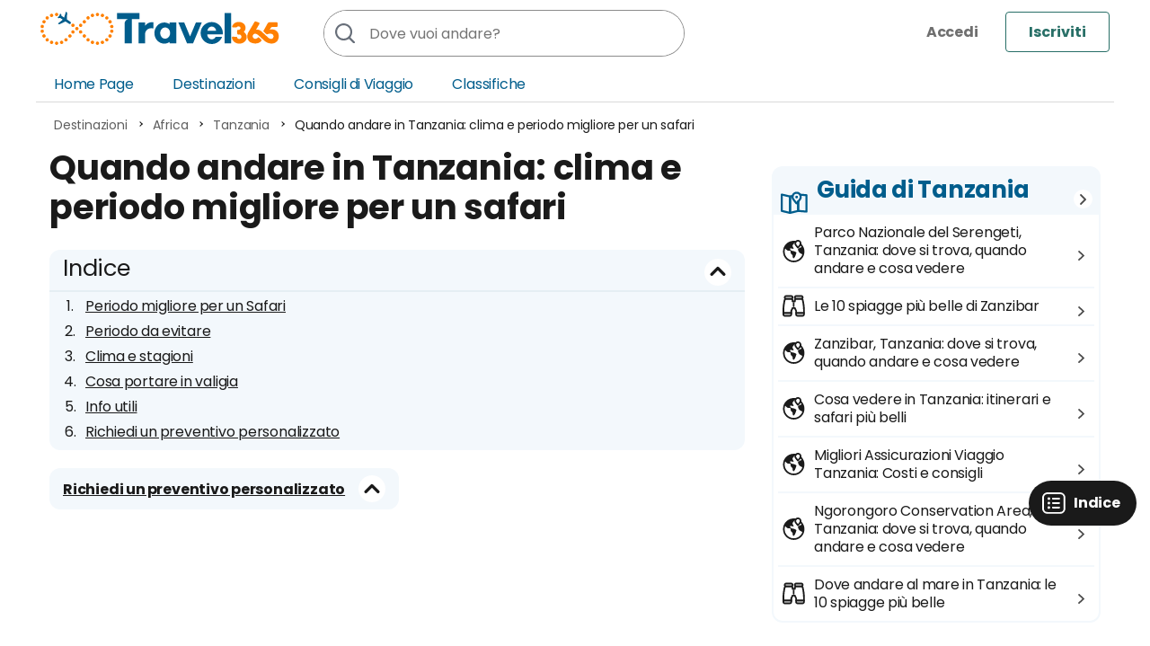

--- FILE ---
content_type: text/html; charset=UTF-8
request_url: https://www.travel365.it/tanzania-quando-andare.htm
body_size: 11333
content:
<!DOCTYPE html>
<html lang="it">
<head>
<title>Quando andare in Tanzania: clima e periodo migliore per un safari</title>
<meta http-equiv="Content-Type" content="text/html; charset=UTF-8">
<meta name="viewport" content="width=device-width, initial-scale=1.0, maximum-scale=2.0">
<meta name="description" content="Quando andare in Tanzania. Info su clima, stagioni, temperature e precipitazioni mese per mese. Scopri periodo migliore per un Safari in Tanzania, mesi da evitare, rischi e pericoli.">
<meta name="gwt:property" content="locale=it">
<meta property="og:title" content="Quando andare in Tanzania: clima e periodo migliore per un safari">
<meta property="og:site_name" content="Travel365">
<meta property="og:image" content="https://www.travel365.it/foto/africa-tanzania-parco-nazionale-1.jpg">
<meta property="og:description" content="Quando andare in Tanzania. Info su clima, stagioni, temperature e precipitazioni mese per mese. Scopri periodo migliore per un Safari in Tanzania, mesi da evitare, rischi e pericoli.">
<meta property="og:url" content="https://www.travel365.it/tanzania-quando-andare.htm">
<meta property="og:type" content="article">
<meta property="fb:app_id" content="632302186780467">
<meta name="robots" content="index, follow">
<meta name="language" content="it">
<link href="https://www.travel365.it/tanzania-quando-andare.htm" rel="canonical">
<link rel="stylesheet" type="text/css" href="/g/g.css">
<link rel="preload" href="/g/font/1.woff2" as="font" type="font/woff2" crossorigin>
<link rel="preload" href="/g/font/2.woff2" as="font" type="font/woff2" crossorigin>
<link rel="preconnect" href="//fundingchoicesmessages.google.com" crossorigin="use-credentials">
<script async src="/g/j.js"></script>
<link rel="icon" type="image/x-icon" href="/favicon.ico" />
<link rel="icon" type="image/svg+xml" href="/favicon.svg" />
<link rel="icon" type="image/png" href="/favicon.png" sizes="96x96" />
<link rel="apple-touch-icon" sizes="180x180" href="/apple-touch-icon.png">
<meta name="apple-mobile-web-app-title" content="Travel365">
<link rel="manifest" href="/manifest.json">

<link rel="preload" as="style" href="/g/other/article.css" onload="this.onload=null;this.rel='stylesheet'">
<noscript><link rel="stylesheet" href="/g/other/article.css"></noscript>
<link rel="preload" as="image" href="/f/africa-tanzania-parco-nazionale-1-__768x408__.jpg.webp" imagesrcset="/f/africa-tanzania-parco-nazionale-1-__400x213__.jpg.webp 400w, /f/africa-tanzania-parco-nazionale-1-__768x408__.jpg.webp 768w" imagesizes="100vw" media="(max-width: 767px)">

<script>(()=>{function e(){var e=document.createElement("script");e.src="https://pagead2.googlesyndication.com/pagead/js/adsbygoogle.js?client=ca-pub-4225234434112018",e.async=!0,e.crossOrigin="anonymous",document.body.appendChild(e)}"complete"===document.readyState||"interactive"===document.readyState?e():window.addEventListener("DOMContentLoaded",e,{once:!0})})();</script>

</head>
<body>
<header id="header"><div id="h">
<div class="usernav">
<a href="/dashboard/" onClick="openLoginBox();return false;" title="Accedi" rel="nofollow" class="loginbtn"><img src="/g/icon.svg#bellnotify" alt="Accedi"></a>
<a href="/registrati/" title="Iscriviti" class="signinbtn">Iscriviti</a>
</div>
<a href="#" onmousedown="navmenu();return false;" id="opennav"><img src="/g/icon.svg#nav" alt="Menu"></a>
<a href="#" onclick="searchMobile();return false;" id="opensearch"><img src="/g/icon.svg#searchblack" alt="Ricerca"></a>
<a href="https://www.travel365.it/" title="Travel 365" id="logo"><img src="/g/logo.svg" alt="Travel365"></a>
<div itemscope itemtype="http://schema.org/WebSite"><meta itemprop="url" content="https://www.travel365.it/">
<form id="search" itemprop="potentialAction" itemscope itemtype="http://schema.org/SearchAction" method="get" action="/cerca/">
<meta itemprop="target" content="https://www.travel365.it/cerca/?q={q}">
<input itemprop="query-input" type="search" id="qsearch" name="q" autocomplete="off" required="required" placeholder="Dove vuoi andare?" value="">
<button type="submit" aria-label="Cerca"></button>
</form>
</div>
</div></header>
<nav id="nav"><ul>
<li><a href="/" title="Travel365">Home Page</a></li>
<li><a href="/destinazioni/" title="Le guide per scoprire il mondo e conoscere il tuo prossimo viaggio" class="nav_destination">Destinazioni</a>
<ul class="nav_sublist"><li><a href="/destinazioni/africa/" title="Africa">Africa</a></li>
<li><a href="/destinazioni/asia/" title="Asia">Asia</a></li>
<li><a href="/destinazioni/europa/" title="Europa">Europa</a></li>
<li><a href="/destinazioni/oceania/" title="Oceania">Oceania</a></li>
<li><a href="/destinazioni/nord-america/" title="Nord America">Nord America</a></li>
<li><a href="/destinazioni/america-centrale/" title="America Centrale">America Centrale</a></li>
<li><a href="/destinazioni/sud-america/" title="Sud America">Sud America</a></li>
<li><a href="/destinazioni/medio-oriente/" title="Medio Oriente">Medio Oriente</a></li></ul></li>
<li><a href="/consigli-di-viaggio/" title="Tutti i consigli per organizzare al meglio i tuoi viaggi">Consigli di Viaggio</a></li>
<li><a href="/classifiche/" title="Classifiche e le top ten per ogni curiosità e per ogni tema">Classifiche</a></li>
<li class="login"><a href="/dashboard/" onClick="openLoginBox();return false;" title="Accedi" rel="nofollow">
<img src="/g/icon.svg#usergray" alt="Login">
<span>Travel365.it</span> Accedi</a></li>
</ul>
</nav>
<div id="content">

<div class="breadcrumbscont">
<ol id="breadcrumbs" vocab="http://schema.org/" typeof="BreadcrumbList"><li property="itemListElement" typeof="ListItem"><a property="item" typeof="WebPage" href="https://www.travel365.it/destinazioni/" title="Destinazioni"><span property="name">Destinazioni</span></a><meta property="position" content="1"></li><li property="itemListElement" typeof="ListItem"><a property="item" typeof="WebPage" href="https://www.travel365.it/destinazioni/africa/" title="Africa"><span property="name">Africa</span></a><meta property="position" content="2"></li><li property="itemListElement" typeof="ListItem"><a property="item" typeof="WebPage" href="https://www.travel365.it/destinazioni/africa/tanzania/" title="Tanzania"><span property="name">Tanzania</span></a><meta property="position" content="3"></li><li property="itemListElement" typeof="ListItem"><span property="name">Quando andare in Tanzania: clima e periodo migliore per un safari</span><meta property="position" content="4"></li></ol>
</div>
<div id="articlepage" class="center sidebarpage">

<article class="si">
<div class="firstphotobox hidedesktop"><img fetchpriority="high" src="/f/africa-tanzania-parco-nazionale-1-__768x408__.jpg.webp" srcset="/f/africa-tanzania-parco-nazionale-1-__400x213__.jpg.webp 400w, /f/africa-tanzania-parco-nazionale-1-__768x408__.jpg.webp 768w" sizes="100vw" width="768" height="408" decoding="async" loading="eager" alt="Africa Tanzania Parco Nazionale 1" class="imgmobiletop">
            <a class="sharebtn" title="Condividi" href="#" onclick="share('Quando andare in Tanzania: clima e periodo migliore per un safari', 'https://www.travel365.it/tanzania-quando-andare.htm');return false;"></a>
            </div>

<div itemscope itemtype="http://schema.org/Article" class="article">
<h1 itemprop="headline">Quando andare in Tanzania: clima e periodo migliore per un safari</h1>
<div itemprop="articleBody" class="articlebody">
<details id="index" open>
<summary class="index_title">Indice</summary>
<div class="index_contain"><ol><li class="index_ol_li"><a href="#periodo-migliore-per-un-safari" title="Periodo migliore per un Safari">Periodo migliore per un Safari</a></li>
<li class="index_ol_li"><a href="#periodo-da-evitare" title="Periodo da evitare">Periodo da evitare</a></li>
<li class="index_ol_li"><a href="#clima-stagioni" title="Clima e stagioni">Clima e stagioni</a></li>
<li class="index_ol_li"><a href="#cosa-portare-valigia" title="Cosa portare in valigia">Cosa portare in valigia</a></li>
<li class="index_ol_li"><a href="#info-utili" title="Info utili">Info utili</a></li>
<li class="index_ol_li"><a href="#requestform" title="Richiedi un preventivo personalizzato">Richiedi un preventivo personalizzato</a></li>
</ol>
<a href="#" onclick="indexFixed(0);return false;" class="index_closefixed" title="Chiudi indice">Chiudi indice</a>
</div>
</details>
<a href="#requestform" title="Richiedi un preventivo personalizzato" class="btnformdynamic">Richiedi un preventivo personalizzato</a>
<div class="advintext">
<ins class="adsbygoogle" style="display:block; text-align:center;" data-full-width-responsive="true" data-ad-layout="in-article" data-ad-format="fluid" data-ad-client="ca-pub-4225234434112018" data-ad-slot="4706683801"></ins>
<script>(adsbygoogle = window.adsbygoogle || []).push({});</script>
</div>

<p>Grandi laghi, altissimi monti e vaste aree verdi popolate da animali d'ogni genere, dagli elefanti alle giraffe. Trentunesimo Stato al Mondo per grandezza, <strong>la Tanzania è divenuta in brevissimo tempo una delle mete top per prendere parte a dei Safari</strong> da urlo.<br>Quali sono le regioni ed i <strong>periodi migliori</strong> per visitare la vasta area africana? Scopriamolo insieme.</p>
<a id="periodo-migliore-per-un-safari"></a><h3>Periodo migliore per un Safari</h3>
<p><img itemprop="image" loading="lazy"  alt="quando andare in tanzania" src="https://www.travel365.it/foto/africa-tanzania-parco-nazionale-1.jpg" srcset="https://www.travel365.it/f/africa-tanzania-parco-nazionale-1-__400x0__.jpg.webp 400w, https://www.travel365.it/f/africa-tanzania-parco-nazionale-1-__768x0__.jpg.webp 768w, https://www.travel365.it/f/africa-tanzania-parco-nazionale-1.jpg.webp 1200w" sizes="(max-width: 768px) 100vw, 400px" style="float:right;height:267px;width:400px;">
<strong>La vasta area della Tanzania potrebbe essere suddivisa in quattro macro-aree</strong>, ognuna delle quali potrebbe essere visitata in un determinato periodo dell'anno. Tenete bene a mente, tuttavia, che nello Stato le stagioni, rispetto a quelle nostrane, sono invertite. Potrete prendere come riferimento quattro grandi città della Tanzania, tra le quali la capitale, Dodoma.</p><div class="advintext">
<ins class="adsbygoogle" style="display:block; text-align:center;" data-full-width-responsive="true" data-ad-layout="in-article" data-ad-format="fluid" data-ad-client="ca-pub-4225234434112018" data-ad-slot="1997733569"></ins>
<script>(adsbygoogle = window.adsbygoogle || []).push({});</script>
</div>

<ol><li class="other"><strong>Dar es Salaam (zona costiera)</strong> <br>da giugno ad agosto, è possibile soggiornare nell'ex capitale, complici i prezzi accessibili ed il clima mite ma non troppo umido.<br><a href="https://t365.it/volo-roma-dar-es-salaam" rel="nofollow noreferrer" target="_blank" title="Volo Roma Dar es Salaam">Voli economici per Dar es Salaam da €418,56</a> - <a href="https://t365.it/hotel-a-dar-es-salaam" rel="nofollow noreferrer" target="_blank" title="Hotel a Dar es Salaam">Hotel e b&b da €28,00 a camera</a></li>
<li class="other"><strong>Dodoma (zona altopiano)</strong> <br>il periodo maggio - settembre, nonostante le escursioni termiche significative tra dì e notte, è il momento migliore per pianificare un tour<br><a href="https://t365.it/hotel-a-dodoma" rel="nofollow noreferrer" target="_blank" title="Hotel a Dodoma">Hotel e b&b da €54,00 a camera</a></li>
<li class="other"><strong>Arusha (zona monte Meru)</strong> <br>temperature gradevoli per tutto l'anno, eccezion fatta per impennate delle massime tra novembre e marzo, fanno di Arusha una meta ambita per quasi 365 giorni<br><a href="https://t365.it/hotel-a-arusha" rel="nofollow noreferrer" target="_blank" title="Hotel a Arusha">Hotel e b&b da €20,00 a camera</a></li> <li class="other"><strong>Mwanza (zona Lago Vittoria)</strong> <br>anche in questo caso è possibile soggiornare nella città tutto l'anno, complici le temperature gradevoli. E' consigliabile evitare, tuttavia, i mesi inclusi nella stagione delle piogge (ottobre - maggio)<br><a href="https://t365.it/volo-milano-mwanza" rel="nofollow noreferrer" target="_blank" title="Volo Milano Mwanza">Voli economici da €622,98</a> - <a href="https://t365.it/hotel-a-mwanza" rel="nofollow noreferrer" target="_blank" title="Hotel a Mwanza">Hotel e b&b da €44,00 a camera</a></li></ol>
<p>Come si può evincere, il periodo "invernale" della Tanzania (ovvero da maggio a settembre) è l'ideale per regalarsi un bel Safari, approfittandone anche per prendere d'assalto le spiagge e le innumerevoli meraviglie naturali offerte dalla Nazione africana.<br><br>Di seguito alcune escursioni e Safari in Tanzania:</p> <div data-gyg-cmp="a1816-w-s0-safari-tanzania" data-gyg-currency="EUR" data-gyg-href="https://widget.getyourguide.com/default/activites.frame" data-gyg-locale-code="it-IT" data-gyg-number-of-items="6" data-gyg-partner-id="6CND7DY" data-gyg-q="safari tanzania" data-gyg-widget="activities"> </div>
<div class="advintext">
<ins class="adsbygoogle" style="display:block; text-align:center;" data-full-width-responsive="true" data-ad-layout="in-article" data-ad-format="fluid" data-ad-client="ca-pub-4225234434112018" data-ad-slot="2544528476"></ins>
<script>(adsbygoogle = window.adsbygoogle || []).push({});</script>
</div>
<a id="periodo-da-evitare"></a><h3>Periodo da evitare</h3>
<p><strong>Da fine ottobre ad aprile, la Tanzania è spesso presa di mira dalle stagioni piovose</strong>, specialmente nel mese di aprile, accompagnate spesso da temperature torride ed afose.<br>In alcune aree dello stato potrete assistere a periodi di brevi piogge da ottobre a dicembre, alternate a stagioni con precipitazioni ingenti e continue, da marzo a maggio.</p>
<h4>Rischi e pericoli</h4>
<p>L'area centro-meridionale dello Stato si trova a sud dell'Equatore, ragion percui può essere presa di mira, seppur in maniera marginale, dai <strong>cicloni tropicali</strong>. Le zone a rischio sono in particolare quelle site a sud-est. <strong>I mesi più a rischio sono da fine dicembre a metà aprile</strong>, ma già da novembre e sino alla metà di maggio è bene tenere gli occhi aperti.</p> 
<p class="tipsEsim">
<img loading="lazy" class="tipsEsim_img" src="/foto/article/esim.svg" alt="" width="70" height="30">
<strong>Senza internet quando ne hai più bisogno? Non rischiare!</strong> Con le eSIM di Saily ti connetti in un istante, ovunque e senza stress! Usa il codice "Travel365" per avere lo sconto del 15% riservato a te!
<a class="tipsEsim_btn" href="https://lp.t365.it/saily/?art=1816" rel="nofollow noreferrer" target="_blank" title="Scopri di più">Scopri di più</a>
</p><div class="advintext">
<ins class="adsbygoogle" style="display:block; text-align:center;"  data-full-width-responsive="true" data-ad-layout="in-article" data-ad-format="fluid" data-ad-client="ca-pub-4225234434112018" data-ad-slot="8343650060"></ins>
<script>(adsbygoogle = window.adsbygoogle || []).push({});</script>
</div>
<a id="clima-stagioni"></a><h3>Clima e stagioni</h3>
<p><img itemprop="image" loading="lazy"  alt="leoni in tanzania" src="https://www.travel365.it/foto/leoni-serengeti-tanzania-africa.jpg" srcset="https://www.travel365.it/f/leoni-serengeti-tanzania-africa-__400x0__.jpg.webp 400w, https://www.travel365.it/f/leoni-serengeti-tanzania-africa-__768x0__.jpg.webp 768w, https://www.travel365.it/f/leoni-serengeti-tanzania-africa.jpg.webp 1200w" sizes="(max-width: 768px) 100vw, 400px" style="float:right;height:267px;width:400px;">
<strong>La Tanzania gode di un clima di tipo tropicale, con temperature non troppo differenti tra loro nell'arco dell'anno ed ugualmente miti</strong>.<br><br>Nelle zone montuose, in particolare nei pressi del Kilimangiaro, le minime notturne possono scendere anche di parecchi gradi sotto lo zero.</p>
<h4>Temperature medie e Precipitazioni - Area Costiera (Dar es Salaam)</h4>
<p>Due <strong>stagioni piovose</strong> e temperature calde (con punte sino ai 36°C) caratterizzano il clima della grande città della Tanzania.<br><br><strong>Periodo consigliato</strong>: da Giugno a Settembre</p><div class="tablecontainer"><table style="text-align:center;"> <thead><tr><th>Stagione</th> <th>Periodo</th> <th>Temperature (min/max)</th> <th>Giorni di pioggia</th> </tr> </thead> <tbody><tr><td>Inverno</td> <td>da Giugno a Settembre</td> <td>18°/29°</td> <td>4</td> </tr>
<tr><td>Estate</td> <td>da Ottobre a Febbraio</td> <td>21°/32°</td> <td>7</td> </tr>
<tr><td>Stagione delle piogge</td> <td>da Marzo a Maggio</td> <td>22°/31°</td> <td>15</td> </tr> </tbody></table></div>
<h4>Temperature medie e Precipitazioni - Altopiano (Dodoma)</h4>
<p>La nostra estate coincide con l'inverno in <strong>Tanzania</strong>. La capitale gode del suo massimo splendore proprio da giugno a settembre, con una particolare preferenza proprio per il sesto mese dell'anno.<br><br><strong>Periodo consigliato</strong>: da giugno a settembre</p><div class="advintext">
<ins class="adsbygoogle" style="display:block; text-align:center;" data-full-width-responsive="true" data-ad-layout="in-article" data-ad-format="fluid" data-ad-client="ca-pub-4225234434112018" data-ad-slot="1443416679"></ins>
<script>(adsbygoogle = window.adsbygoogle || []).push({});</script>
</div>
<div class="tablecontainer"><table style="text-align:center;"> <thead><tr><th>Stagione</th> <th>Periodo</th> <th>Temperature (min/max)</th> <th>Giorni di pioggia</th> </tr> </thead> <tbody><tr><td>Inverno</td> <td>da Giugno a Settembre</td> <td>14°/28°</td> <td>0</td> </tr>
<tr><td>Estate</td> <td>da Ottobre a Febbraio</td> <td>18°/30°</td> <td>7</td> </tr>
<tr><td>Stagione delle piogge</td> <td>da Marzo a Maggio</td> <td>18°/28°</td> <td>9</td> </tr> </tbody></table></div>
<h4>Temperature medie e Precipitazioni - area monte Meru (Arusha)</h4>
<p>Nottate fresche e temperature gradevoli tutto l'anno caratterizzano la città di Arusha, alle pendici del noto vulcano Meru.<br><br><strong>Periodo consigliato</strong>: da gennaio ad aprile e da giugno a luglio</p><div class="tablecontainer"><table style="text-align:center;"> <thead><tr><th>Stagione</th> <th>Periodo</th> <th>Temperature (min/max)</th> <th>Giorni di pioggia</th> </tr> </thead> <tbody><tr><td>Prima stagione delle piogge</td> <td>da Novembre a Marzo</td> <td>10°/27°</td> <td>15</td> </tr>
<tr><td>Seconda stagione delle piogge</td> <td>da Aprile a Luglio</td> <td>11°/22°</td> <td>14</td> </tr>
<tr><td>Stagione secca</td> <td>da Agosto a Ottobre</td> <td>8°/24°</td> <td>4</td> </tr> </tbody></table></div>
<h4>Temperature medie e Precipitazioni - area Lago Vittoria (Mwanza)</h4>
<p>Clima caldo ed una sola stagione piovosa l'anno caratterizza la caratteristica area di Mwanza e la maggior parte delle località a riva del grande specchio d'acqua.<br><br><strong>Periodo consigliato</strong>: da giugno a settembre</p><div class="tablecontainer"><table style="text-align:center;"> <thead><tr><th>Stagione</th> <th>Periodo</th> <th>Temperature (min/max)</th> <th>Giorni di pioggia</th> </tr> </thead> <tbody><tr><td>Inverno (Stagione secca)</td> <td>da Giugno a Settembre</td> <td>16°/28°</td> <td>2</td> </tr>
<tr><td>Stagione delle piogge</td> <td>da Ottobre a Maggio</td> <td>18°/28°</td> <td>13</td> </tr> </tbody></table></div>
<a id="cosa-portare-valigia"></a><h3>Cosa portare in valigia</h3>
<h4>Inverno (giugno - agosto)</h4>
<ul><li>per l'area costiera consigliamo vestiti leggeri, una felpa per le serate fresche ed un foulard contro il vento;</li>
<li>per le aree del Lago Vittoria, le montagne e l'Altopiano consigliamo abiti leggeri per le mattinate, un giaccone o una calda felpa per le serate.</li></ul>
<h4>Estate (dicembre - febbraio)</h4>
<ul><li>per l'area costiera consigliamo un ombrello o impermeabile, abiti freschi, una giacca o felpa per la sera;</li>
<li>per la zona dell'Altopiano e del Lago Vittoria abiti leggeri, un cappello per proteggersi dal sole, impermeabile o ombrello, una felpa per la sera;</li>
<li>per le aree montane consigliamo abiti comodi e giacca o maglione per la sera.</li></ul>
<h4>Autunno e primavera (settembre - novembre e marzo - maggio)</h4>
<ul><li>per la zona costiera abiti leggeri, un ombrello o un impermeabile, una giacca leggera per la sera;</li>
<li>per la zona dell'Altopiano abiti leggeri e scarpe comode, oltre ad un ombrello;</li>
<li>per l'area del monte Meru abiti e scarpe comodi e leggeri, ombrello o impermeabile, una felpa o una giacca per la sera;</li>
<li>per la zona del Lago Vittoria abiti freschi, un ombrello o un impermeabile, una giacca per le serate.</li></ul>
<a id="info-utili"></a><h3>Info utili</h3>
<ul><li class="other"><strong>Capitale</strong> Dodoma</li>
<li class="other"><strong>Popolazione</strong> 44.928.923 abitanti</li>
<li class="other"><strong>Superficie</strong> 945.090 Kmq</li>
<li class="other"><strong>Lingue</strong> Swahili, Inglese</li>
<li class="other"><strong>Moneta</strong> Scellino Tanzaniano (TZS) / Cambio: €1,00 = 2673,01 TZS</li>
<li class="other"><strong>Documenti</strong> passaporto validità residua di 6 mesi al momento dell'ingresso nel Paese; il visto può essere richiesto, previo pagamento, anche all'arrivo in Tanzania; in alternativa, rivolgetevi al Consolato della Tanzania a Milano</li>
<li class="other"><strong>Fuso orario</strong> +2 h rispetto all'Italia, +1 h quando in Italia vige l'ora legale</li>
<li class="other"><strong>Vaccinazioni</strong> è obbligatorio vaccinarsi contro la febbre gialla se si arriva nel Paese via terra, attraversando aree a rischio, oppure se si è effettuata una sosta di almeno 12 ore in aeroporti di città o aree a rischio</li></ul><h4>Assicurazione di viaggio: il nostro consiglio</h4>
<p>Noi ci affidiamo sempre alla compagnia <span class="insurancename"><img src="/foto/article/insurance-name.webp" loading="lazy" alt="Compagnia di assicurazioni"></span>, che fornisce una <strong>copertura completa a dei prezzi assolutamente competitivi</strong>.<br>
Inoltre mettono a disposizione un'<strong>assistenza clienti, un call center sempre attivo</strong> e l'<strong>assicurazione medica h24 con consulenza medica telefonica Illimitata</strong>: sappiamo bene che quando ci si trova all'estero in situazioni di emergenza, trovare un consulente sempre pronto a rispondere è la cosa più importante.<br>
<a href="https://t365.it/assicurazione-viaggi-consiglio?source=PARCONSIGLIO-ID1816" title="Visita il sito" rel="nofollow noreferrer" target="_blank">Visita il loro sito</a> e <strong>ricevi uno sconto del 10% sulla tua polizza riservato agli utenti di Travel365</strong>.</p>
<script>document.addEventListener("DOMContentLoaded",(function(){const e=document.querySelector('[data-gyg-widget="activities"]'),t=new IntersectionObserver(((t,n)=>{t.forEach((t=>{if(t.isIntersecting){const t=document.createElement("script");t.src="https://widget.getyourguide.com/v2/widget.js",document.body.appendChild(t),n.unobserve(e)}}))}),{rootMargin:"400px 0px"});e&&t.observe(e)}));</script>
</p>
</div>
<div class="bannerinsurance">
<a href="https://t365.it/sconto-assicurazione-viaggi?source=BANNERSCONTO-ID1816" title="Sconto del 10% sulla assicurazione di viaggio" target="_blank" rel="nofollow noreferrer">
<picture>
<source media="(max-width: 767px)" srcset="/foto/article/insurance-discount.webp">
<source media="(min-width: 768px)" srcset="/foto/article/insurance-discount-desktop.webp">
<img loading="lazy" src="https://www.travel365.it/foto/article/insurance-discount.webp" width="375" height="313" alt="Sconto del 10% sulla assicurazione di viaggio">
</picture>
</a>
</div>

<div id="requestform" class="formdynamic">
<form id="formdynamicrequest" action="/send-form-article/" method="post">
<input type="hidden" name="idArticle" value="1816">
<input type="hidden" name="idForm" value="4">
<h4>Richiedi un preventivo personalizzato</h4>
<img src="/foto/dynamic-form/4-form-evaneos.png" width="125" loading="lazy" alt="" class="formdynamic_logo">
<p class="txtform txttop">Compila il form, un agente locale di Evaneos ti contatterà per darti informazioni sul preventivo e per pianificare il viaggio secondo le tue preferenze</p>
<span class="clear"></span>
<div><label>Nome <input type="text" placeholder="Nome" name="name" required="required"></label></div><div><label>Cognome <input type="text" placeholder="Cognome" name="surname" required="required"></label></div><div><label>Telefono <input type="text" placeholder="Telefono" name="phone" required="required"></label></div><div><label>Email <input type="email" placeholder="Email" name="email" required="required"></label></div><div><label>Destinazione <select name="destination" required="required"><option value="">Seleziona</option><option value="AR">Argentina</option><option value="AM">Armenia</option><option value="AU">Australia</option><option value="BW">Botswana</option><option value="BR">Brasile</option><option value="KH">Cambogia</option><option value="CL">Cile</option><option value="CN">Cina</option><option value="CO">Colombia</option><option value="CR">Costa Rica</option><option value="EG">Egitto</option><option value="EE">Estonia</option><option value="FI">Finlandia</option><option value="GE">Georgia</option><option value="IN">India</option><option value="ID">Indonesia</option><option value="IS">Islanda</option><option value="KE">Kenya</option><option value="LV">Lettonia</option><option value="LT">Lituania</option><option value="MG">Madagascar</option><option value="MX">Messico</option><option value="NA">Namibia</option><option value="NO">Norvegia</option><option value="OM">Oman</option><option value="PE">Perù</option><option value="PL">Polonia</option><option value="LK">Sri Lanka</option><option value="SE">Svezia</option><option value="TZ">Tanzania</option><option value="TH">Thailandia</option><option value="TR">Turchia</option><option value="UG">Uganda</option><option value="UZ">Uzbekistan</option><option value="VN">Vietnam</option></select></label></div><div><label>Numero Adulti <select name="adult" required="required"><option value="1">1</option><option value="2">2</option><option value="3">3</option><option value="4">4</option><option value="5">5</option><option value="6">6</option><option value="7">7</option><option value="8">8</option><option value="9">9</option><option value="10">10</option><option value="11">11</option><option value="12">12</option><option value="13">13</option><option value="14">14</option><option value="15">15</option></select></label></div><div><label>Ragazzi tra 12 e 16 anni <select name="teen"><option value="0">0</option><option value="1">1</option><option value="2">2</option><option value="3">3</option><option value="4">4</option><option value="5">5</option><option value="6">6</option><option value="7">7</option><option value="8">8</option><option value="9">9</option><option value="10">10</option><option value="11">11</option><option value="12">12</option><option value="13">13</option><option value="14">14</option><option value="15">15</option></select></label></div><div><label>Bambini tra 2 e 11 anni <select name="kid"><option value="0">0</option><option value="1">1</option><option value="2">2</option><option value="3">3</option><option value="4">4</option><option value="5">5</option><option value="6">6</option><option value="7">7</option><option value="8">8</option><option value="9">9</option><option value="10">10</option><option value="11">11</option><option value="12">12</option><option value="13">13</option><option value="14">14</option><option value="15">15</option></select></label></div><div><label>Neonati sotto i 2 anni <select name="baby"><option value="0">0</option><option value="1">1</option><option value="2">2</option><option value="3">3</option><option value="4">4</option><option value="5">5</option><option value="6">6</option><option value="7">7</option><option value="8">8</option><option value="9">9</option><option value="10">10</option><option value="11">11</option><option value="12">12</option><option value="13">13</option><option value="14">14</option><option value="15">15</option></select></label></div><div><label>Data stimata di partenza <input type="date" name="date_start" required="required"></label></div><div><label>Data stimata di ritorno <input type="date" name="date_end" required="required"></label></div><div class="checkbox"><label>Date flessibili <input type="checkbox" value="Si" name="flexibleDate"></label></div><div><label>A che punto sei con l'organizzazione del tuo viaggio? <select name="stato_organizzazione" required="required"><option value="">Seleziona</option><option value="Cerco idee e informazioni">Cerco idee e informazioni</option><option value="Inizio a pianificare il viaggio">Inizio a pianificare il viaggio</option><option value="Vorrei prenotare a breve">Vorrei prenotare a breve</option></select></label></div><div><label>Budget stimato a persona <select name="budget" required="required"><option value="">Seleziona</option><option value="entro 1000 euro">entro 1000 euro</option><option value="entro 2000 euro">entro 2000 euro</option><option value="2500 euro o più">2500 euro o più</option></select></label></div><div class="textarea"><label>Ulteriori note e richieste <textarea name="text" placeholder="Inserisci qui il tuo messaggio e le tue richieste"></textarea></label></div><div class="checkbox checkboxFull"><label>Accetto che compilando questo modulo, i dati verranno utilizzati da EVANEOS per creare un account al fine di ricevere una proposta di preventivo dalle sue agenzie partner. <input type="checkbox" value="" name="acceptCreateAccount" required="required"></label></div>
<div class="clear"></div>
<p class="privacycheck"><input type="checkbox" id="privacyformarticle" name="privacy" value="1" required="" oninvalid="this.setCustomValidity('Devi accettare i Termini e le Condizioni per continuare')" oninput="setCustomValidity('')"><label for="privacyformarticle">Accetto termini e condizioni e l'informativa sulla privacy <a href="/privacy.htm" rel="nofollow" target="_blank">i</a></label></p>
<p class="privacycheck"><input type="checkbox" id="oksendmsgformarticle" name="oksendmsg" value="1"><label for="oksendmsgformarticle">Ok, potete inviarmi aggiornamenti e comunicazioni</label></p>
<svg id="loading" viewbox="0 0 66 66" xmlns="http://www.w3.org/2000/svg"><circle class="path" fill="none" stroke-width="5" stroke-linecap="round" cx="33" cy="33" r="30"></circle></svg>
<button type="submit" id="invio" class="btnblue">Invia</button>
</form>
</div>
<script>

var addScriptRecaptcha=(function(){
var js_script=document.createElement("script");
js_script.type="text/javascript";
js_script.src="https://www.google.com/recaptcha/api.js?render=6LeOkC8sAAAAAFGM8Qst-igEataC1BprShOCSaNt";
js_script.async=true;
document.getElementsByTagName("head")[0].appendChild(js_script);
})();

function createAlert(type,text){
var div=document.createElement("div");
var classType=(type==2)?"ok":"error";
div.setAttribute("class","alert "+classType);
div.innerHTML=text;
return div;
}

function submitForm(){
    var submitForm=formAjax({
        idForm:"formdynamicrequest",
        formValidFunction:function(form){
            invio.disabled=true;
            loading.setAttribute("class","on");
            return true;
        },
        successFunction:function(v){
            invio.disabled=false;
            loading.setAttribute("class","");
            formdynamicrequest.insertBefore(createAlert(v.response,v.message),invio);
            if(v.response==2){
                invio.parentElement.removeChild(invio);
            }
        }
    });
    document.getElementById("invio").addEventListener("click",function(){submitForm.update();});
}

setTimeout(function(){
    getTokenRecaptcha("formdynamicrequest","6LeOkC8sAAAAAFGM8Qst-igEataC1BprShOCSaNt");
    submitForm();
}, 500);

</script>


<div class="author">
<div id="autore">
<div itemprop="author" itemscope="" itemtype="http://schema.org/Person">
<a href="/redazione/2216-raffaella-de-grazia.htm" title="scritto da Raffaella De Grazia" itemprop="url">
<img loading="lazy" src="/f/profili/2216-99035185-__99x99__.jpg.webp" itemprop="image" alt="Foto di Raffaella De Grazia">
<strong itemprop="name">Raffaella De Grazia</strong>
</a>
</div>
</div>
<span class="lastupdate">Articolo aggiornato a Settembre 2025 grazie al contributo di 110 viaggiatori. <a  href="/ajax/correzioni/?id=1816" onclick="box.ajax('/ajax/correzioni/?id=1816&aj=1');return false;" rel="nofollow"  title="Dai un suggerimento">Dai anche tu il tuo contributo</a></span>
</div>

<div class="linkcorrection">
<h4>Hai dei suggerimenti?</h4>
<span>Contribuisci a migliorare le informazioni</span>
<p>Orari, prezzi e altre informazioni cambiano spesso, grazie ai tuoi feedback puoi aiutare migliaia di viaggiatori come te.</p>
<a href="/ajax/correzioni/?id=1816" onclick="box.ajax('/ajax/correzioni/?id=1816&aj=1');return false;" rel="nofollow" class="linkcorrectionbtn" title="Dai un suggerimento">Dai un suggerimento</a>
</div>

<div>
<ins class="adsbygoogle" style="display:block" data-ad-format="autorelaxed" data-ad-client="ca-pub-4225234434112018" data-ad-slot="1813957403"></ins>
<script>(adsbygoogle = window.adsbygoogle || []).push({});</script>
<br>
</div>

<meta itemprop="dateModified" content="2025-09-15T08:53:42+02:00">
<span itemprop="publisher" itemscope itemtype="http://schema.org/Organization" class="publisher">
<meta itemprop="name" content="Travel365">
<span itemprop="logo" itemscope itemtype="https://schema.org/ImageObject">
<meta itemprop="url" content="https://www.travel365.it/g/logo.png">
</span>
</span>
<meta itemprop="mainEntityOfPage" content="https://www.travel365.it/tanzania-quando-andare.htm">
</div>
</article>

<aside class="de">


<h4><a href="/destinazioni/africa/tanzania/" title="Tanzania | Guida smart per visitare Tanzania">Guida di Tanzania</a></h4>
<div class="relatedarticle">
<ul>
<li class="relatedtype typeart1"><a href="/serengeti-cosa-vedere-periodo-migliore.htm" title="Parco Nazionale del Serengeti, Tanzania: dove si trova, quando andare e cosa vedere">Parco Nazionale del Serengeti, Tanzania: dove si trova, quando andare e cosa vedere</a></li>
<li class="relatedtype typeart10"><a href="/zanzibar-spiagge.htm" title="Le 10 spiagge più belle di Zanzibar">Le 10 spiagge più belle di Zanzibar</a></li>
<li class="relatedtype typeart19"><a href="/zanzibar-cosa-vedere-periodo-migliore.htm" title="Zanzibar, Tanzania: dove si trova, quando andare e cosa vedere">Zanzibar, Tanzania: dove si trova, quando andare e cosa vedere</a></li>
<li class="relatedtype typeart19"><a href="/tanzania-cosa-vedere-itinerari.htm" title="Cosa vedere in Tanzania: itinerari e safari più belli">Cosa vedere in Tanzania: itinerari e safari più belli</a></li>
<li class="relatedtype typeart24"><a href="/migliori-assicurazioni-viaggio-tanzania.htm" title="Migliori Assicurazioni Viaggio Tanzania: Costi e consigli">Migliori Assicurazioni Viaggio Tanzania: Costi e consigli</a></li>
<li class="relatedtype typeart1"><a href="/ngorongoro-conservation-area-tanzania.htm" title="Ngorongoro Conservation Area, Tanzania: dove si trova, quando andare e cosa vedere">Ngorongoro Conservation Area, Tanzania: dove si trova, quando andare e cosa vedere</a></li>
<li class="relatedtype typeart10"><a href="/tanzania-spiagge.htm" title="Dove andare al mare in Tanzania: le 10 spiagge più belle">Dove andare al mare in Tanzania: le 10 spiagge più belle</a></li>

</ul>
</div>



</aside>

</div>
<a href="#" onclick="indexFixed(1);return false;" title="Visualizza indice" data-action="showIndex" id="viewIndex">Indice</a>

</div>

<footer id="footer">
<div class="center">
<div class="top">
<img class="footer_logo" loading="lazy" src="/g/logo.svg" alt="Travel365">
<a href="https://www.pinterest.it/Travel365It/" title="Pinterest Travel365" target="_blank" rel="nofollow noreferrer" class="pi social"></a>
<a href="https://www.youtube.com/@travel365it" title="Youtube Travel365" target="_blank" rel="nofollow noreferrer" class="yt social"></a>
<a href="https://www.tiktok.com/@travel365.it" title="Tiktok Travel365" target="_blank" rel="nofollow noreferrer" class="tt social"></a>
<a href="https://www.instagram.com/travel365.it/" title="Instagram Travel365" target="_blank" rel="nofollow noreferrer" class="ig social"></a>
<a href="https://www.facebook.com/travel365it/" title="Facebook Fanpage Travel365" target="_blank" rel="nofollow noreferrer" class="fb social"></a>

</div>
<div class="txt">
<p>Travel365 è esperienze, guide, informazioni e curiosità legate ai viaggi. E' più di un progetto: è un'ambizione, è un traguardo, un'avventura. La tua avventura, il tuo modo di viaggiare, il tuo modo di vivere il mondo. Libero, personale, da disegnare e colorare con le tue emozioni.<br> <a href="/about/" title="Scopri chi siamo e contattaci">Scopri chi siamo e contattaci</a></p>
</div>
</div>
<div class="fbottom">
<div class="center">
<p>Copyright &copy; Travel365.it, tutti i diritti sono riservati.<br>
Travel365 è un prodotto di proprietà Emade Srl - P. IVA 02699950818.
<a href="/privacy.htm" rel="nofollow" title="Privacy">Privacy Policy e Termini Condizioni</a> - 
<a href="#" rel="nofollow" onclick="googlefc.callbackQueue.push(googlefc.showRevocationMessage);return false;">Preferenze cookie privacy</a>
</p>
<div class="downloadapp">
<a href="/goapp/i/?utm_source=travel365&utm_campaign=footer&utm_medium=link" title="Travel365 su Google Play" target="_blank" rel="nofollow noreferrer" class="googleplay"><img src="/foto/site/google-play.svg" width="160" height="52" loading="lazy" alt="Travel365 su Google Play"></a>
<a href="/goapp/i/?utm_source=travel365&utm_campaign=footer&utm_medium=link" title="Travel365 su App Store iPhone" target="_blank" rel="nofollow noreferrer" class="googleplay"><img src="/foto/site/app-store.svg" width="160" height="52" loading="lazy" alt="Travel365 su App Store iPhone"></a>
</div>
</div>
</div>
</footer>
<script>
var indexArticle=document.getElementById("index");
function indexFixed(type){
    if (type==1) {
        indexArticle.classList.add("fixed");
        indexArticle.open=true;
    } else {
        indexArticle.classList.remove("fixed");
    }
}

function setCloseIndex(){
    var listLink=indexArticle.getElementsByTagName("a");
    var i,nLink=listLink.length;
    for (i=0;i<nLink;i++) {
        listLink[i].addEventListener("click", function(){indexFixed(0)});
    }
}

setCloseIndex();


</script>
<!-- Google Tag Manager -->
<script>window.dataLayer = window.dataLayer || [];function gtag(){dataLayer.push(arguments);}dataLayer.push({'content_group1': 'destinazioni','content_group2': 'quando andare'});
(function(w,d,s,l,i){w[l]=w[l]||[];w[l].push({'gtm.start':
new Date().getTime(),event:'gtm.js'});var f=d.getElementsByTagName(s)[0],
j=d.createElement(s),dl=l!='dataLayer'?'&l='+l:'';j.async=true;j.src=
'https://www.googletagmanager.com/gtm.js?id='+i+dl;f.parentNode.insertBefore(j,f);
})(window,document,'script','dataLayer','GTM-PDSM3N5');</script>
<!-- End Google Tag Manager -->
<script>
window.googlefc = window.googlefc || {};
window.googlefc.callbackQueue = window.googlefc.callbackQueue || [];
googlefc.callbackQueue.push({'AD_BLOCK_DATA_READY':() => {
var gcm={'security_storage':'granted','functionality_storage':'granted','ad_storage': 'granted','analytics_storage': 'granted','ad_user_data': 'granted','ad_personalization': 'granted','personalization_storage': 'granted'};
if(googlefc.getAdBlockerStatus()!=3){//Cookie essentially
gcm.ad_personalization='denied';gcm.personalization_storage='denied';gcm.ad_storage='denied';gcm.ad_user_data='denied';
}
if (!googlefc.ccpa) {
    gtag('consent','update',gcm);
}
}});
</script>
</body>
</html>

--- FILE ---
content_type: text/html; charset=utf-8
request_url: https://www.google.com/recaptcha/api2/anchor?ar=1&k=6LeOkC8sAAAAAFGM8Qst-igEataC1BprShOCSaNt&co=aHR0cHM6Ly93d3cudHJhdmVsMzY1Lml0OjQ0Mw..&hl=en&v=PoyoqOPhxBO7pBk68S4YbpHZ&size=invisible&anchor-ms=20000&execute-ms=30000&cb=tsqlakjkolap
body_size: 48851
content:
<!DOCTYPE HTML><html dir="ltr" lang="en"><head><meta http-equiv="Content-Type" content="text/html; charset=UTF-8">
<meta http-equiv="X-UA-Compatible" content="IE=edge">
<title>reCAPTCHA</title>
<style type="text/css">
/* cyrillic-ext */
@font-face {
  font-family: 'Roboto';
  font-style: normal;
  font-weight: 400;
  font-stretch: 100%;
  src: url(//fonts.gstatic.com/s/roboto/v48/KFO7CnqEu92Fr1ME7kSn66aGLdTylUAMa3GUBHMdazTgWw.woff2) format('woff2');
  unicode-range: U+0460-052F, U+1C80-1C8A, U+20B4, U+2DE0-2DFF, U+A640-A69F, U+FE2E-FE2F;
}
/* cyrillic */
@font-face {
  font-family: 'Roboto';
  font-style: normal;
  font-weight: 400;
  font-stretch: 100%;
  src: url(//fonts.gstatic.com/s/roboto/v48/KFO7CnqEu92Fr1ME7kSn66aGLdTylUAMa3iUBHMdazTgWw.woff2) format('woff2');
  unicode-range: U+0301, U+0400-045F, U+0490-0491, U+04B0-04B1, U+2116;
}
/* greek-ext */
@font-face {
  font-family: 'Roboto';
  font-style: normal;
  font-weight: 400;
  font-stretch: 100%;
  src: url(//fonts.gstatic.com/s/roboto/v48/KFO7CnqEu92Fr1ME7kSn66aGLdTylUAMa3CUBHMdazTgWw.woff2) format('woff2');
  unicode-range: U+1F00-1FFF;
}
/* greek */
@font-face {
  font-family: 'Roboto';
  font-style: normal;
  font-weight: 400;
  font-stretch: 100%;
  src: url(//fonts.gstatic.com/s/roboto/v48/KFO7CnqEu92Fr1ME7kSn66aGLdTylUAMa3-UBHMdazTgWw.woff2) format('woff2');
  unicode-range: U+0370-0377, U+037A-037F, U+0384-038A, U+038C, U+038E-03A1, U+03A3-03FF;
}
/* math */
@font-face {
  font-family: 'Roboto';
  font-style: normal;
  font-weight: 400;
  font-stretch: 100%;
  src: url(//fonts.gstatic.com/s/roboto/v48/KFO7CnqEu92Fr1ME7kSn66aGLdTylUAMawCUBHMdazTgWw.woff2) format('woff2');
  unicode-range: U+0302-0303, U+0305, U+0307-0308, U+0310, U+0312, U+0315, U+031A, U+0326-0327, U+032C, U+032F-0330, U+0332-0333, U+0338, U+033A, U+0346, U+034D, U+0391-03A1, U+03A3-03A9, U+03B1-03C9, U+03D1, U+03D5-03D6, U+03F0-03F1, U+03F4-03F5, U+2016-2017, U+2034-2038, U+203C, U+2040, U+2043, U+2047, U+2050, U+2057, U+205F, U+2070-2071, U+2074-208E, U+2090-209C, U+20D0-20DC, U+20E1, U+20E5-20EF, U+2100-2112, U+2114-2115, U+2117-2121, U+2123-214F, U+2190, U+2192, U+2194-21AE, U+21B0-21E5, U+21F1-21F2, U+21F4-2211, U+2213-2214, U+2216-22FF, U+2308-230B, U+2310, U+2319, U+231C-2321, U+2336-237A, U+237C, U+2395, U+239B-23B7, U+23D0, U+23DC-23E1, U+2474-2475, U+25AF, U+25B3, U+25B7, U+25BD, U+25C1, U+25CA, U+25CC, U+25FB, U+266D-266F, U+27C0-27FF, U+2900-2AFF, U+2B0E-2B11, U+2B30-2B4C, U+2BFE, U+3030, U+FF5B, U+FF5D, U+1D400-1D7FF, U+1EE00-1EEFF;
}
/* symbols */
@font-face {
  font-family: 'Roboto';
  font-style: normal;
  font-weight: 400;
  font-stretch: 100%;
  src: url(//fonts.gstatic.com/s/roboto/v48/KFO7CnqEu92Fr1ME7kSn66aGLdTylUAMaxKUBHMdazTgWw.woff2) format('woff2');
  unicode-range: U+0001-000C, U+000E-001F, U+007F-009F, U+20DD-20E0, U+20E2-20E4, U+2150-218F, U+2190, U+2192, U+2194-2199, U+21AF, U+21E6-21F0, U+21F3, U+2218-2219, U+2299, U+22C4-22C6, U+2300-243F, U+2440-244A, U+2460-24FF, U+25A0-27BF, U+2800-28FF, U+2921-2922, U+2981, U+29BF, U+29EB, U+2B00-2BFF, U+4DC0-4DFF, U+FFF9-FFFB, U+10140-1018E, U+10190-1019C, U+101A0, U+101D0-101FD, U+102E0-102FB, U+10E60-10E7E, U+1D2C0-1D2D3, U+1D2E0-1D37F, U+1F000-1F0FF, U+1F100-1F1AD, U+1F1E6-1F1FF, U+1F30D-1F30F, U+1F315, U+1F31C, U+1F31E, U+1F320-1F32C, U+1F336, U+1F378, U+1F37D, U+1F382, U+1F393-1F39F, U+1F3A7-1F3A8, U+1F3AC-1F3AF, U+1F3C2, U+1F3C4-1F3C6, U+1F3CA-1F3CE, U+1F3D4-1F3E0, U+1F3ED, U+1F3F1-1F3F3, U+1F3F5-1F3F7, U+1F408, U+1F415, U+1F41F, U+1F426, U+1F43F, U+1F441-1F442, U+1F444, U+1F446-1F449, U+1F44C-1F44E, U+1F453, U+1F46A, U+1F47D, U+1F4A3, U+1F4B0, U+1F4B3, U+1F4B9, U+1F4BB, U+1F4BF, U+1F4C8-1F4CB, U+1F4D6, U+1F4DA, U+1F4DF, U+1F4E3-1F4E6, U+1F4EA-1F4ED, U+1F4F7, U+1F4F9-1F4FB, U+1F4FD-1F4FE, U+1F503, U+1F507-1F50B, U+1F50D, U+1F512-1F513, U+1F53E-1F54A, U+1F54F-1F5FA, U+1F610, U+1F650-1F67F, U+1F687, U+1F68D, U+1F691, U+1F694, U+1F698, U+1F6AD, U+1F6B2, U+1F6B9-1F6BA, U+1F6BC, U+1F6C6-1F6CF, U+1F6D3-1F6D7, U+1F6E0-1F6EA, U+1F6F0-1F6F3, U+1F6F7-1F6FC, U+1F700-1F7FF, U+1F800-1F80B, U+1F810-1F847, U+1F850-1F859, U+1F860-1F887, U+1F890-1F8AD, U+1F8B0-1F8BB, U+1F8C0-1F8C1, U+1F900-1F90B, U+1F93B, U+1F946, U+1F984, U+1F996, U+1F9E9, U+1FA00-1FA6F, U+1FA70-1FA7C, U+1FA80-1FA89, U+1FA8F-1FAC6, U+1FACE-1FADC, U+1FADF-1FAE9, U+1FAF0-1FAF8, U+1FB00-1FBFF;
}
/* vietnamese */
@font-face {
  font-family: 'Roboto';
  font-style: normal;
  font-weight: 400;
  font-stretch: 100%;
  src: url(//fonts.gstatic.com/s/roboto/v48/KFO7CnqEu92Fr1ME7kSn66aGLdTylUAMa3OUBHMdazTgWw.woff2) format('woff2');
  unicode-range: U+0102-0103, U+0110-0111, U+0128-0129, U+0168-0169, U+01A0-01A1, U+01AF-01B0, U+0300-0301, U+0303-0304, U+0308-0309, U+0323, U+0329, U+1EA0-1EF9, U+20AB;
}
/* latin-ext */
@font-face {
  font-family: 'Roboto';
  font-style: normal;
  font-weight: 400;
  font-stretch: 100%;
  src: url(//fonts.gstatic.com/s/roboto/v48/KFO7CnqEu92Fr1ME7kSn66aGLdTylUAMa3KUBHMdazTgWw.woff2) format('woff2');
  unicode-range: U+0100-02BA, U+02BD-02C5, U+02C7-02CC, U+02CE-02D7, U+02DD-02FF, U+0304, U+0308, U+0329, U+1D00-1DBF, U+1E00-1E9F, U+1EF2-1EFF, U+2020, U+20A0-20AB, U+20AD-20C0, U+2113, U+2C60-2C7F, U+A720-A7FF;
}
/* latin */
@font-face {
  font-family: 'Roboto';
  font-style: normal;
  font-weight: 400;
  font-stretch: 100%;
  src: url(//fonts.gstatic.com/s/roboto/v48/KFO7CnqEu92Fr1ME7kSn66aGLdTylUAMa3yUBHMdazQ.woff2) format('woff2');
  unicode-range: U+0000-00FF, U+0131, U+0152-0153, U+02BB-02BC, U+02C6, U+02DA, U+02DC, U+0304, U+0308, U+0329, U+2000-206F, U+20AC, U+2122, U+2191, U+2193, U+2212, U+2215, U+FEFF, U+FFFD;
}
/* cyrillic-ext */
@font-face {
  font-family: 'Roboto';
  font-style: normal;
  font-weight: 500;
  font-stretch: 100%;
  src: url(//fonts.gstatic.com/s/roboto/v48/KFO7CnqEu92Fr1ME7kSn66aGLdTylUAMa3GUBHMdazTgWw.woff2) format('woff2');
  unicode-range: U+0460-052F, U+1C80-1C8A, U+20B4, U+2DE0-2DFF, U+A640-A69F, U+FE2E-FE2F;
}
/* cyrillic */
@font-face {
  font-family: 'Roboto';
  font-style: normal;
  font-weight: 500;
  font-stretch: 100%;
  src: url(//fonts.gstatic.com/s/roboto/v48/KFO7CnqEu92Fr1ME7kSn66aGLdTylUAMa3iUBHMdazTgWw.woff2) format('woff2');
  unicode-range: U+0301, U+0400-045F, U+0490-0491, U+04B0-04B1, U+2116;
}
/* greek-ext */
@font-face {
  font-family: 'Roboto';
  font-style: normal;
  font-weight: 500;
  font-stretch: 100%;
  src: url(//fonts.gstatic.com/s/roboto/v48/KFO7CnqEu92Fr1ME7kSn66aGLdTylUAMa3CUBHMdazTgWw.woff2) format('woff2');
  unicode-range: U+1F00-1FFF;
}
/* greek */
@font-face {
  font-family: 'Roboto';
  font-style: normal;
  font-weight: 500;
  font-stretch: 100%;
  src: url(//fonts.gstatic.com/s/roboto/v48/KFO7CnqEu92Fr1ME7kSn66aGLdTylUAMa3-UBHMdazTgWw.woff2) format('woff2');
  unicode-range: U+0370-0377, U+037A-037F, U+0384-038A, U+038C, U+038E-03A1, U+03A3-03FF;
}
/* math */
@font-face {
  font-family: 'Roboto';
  font-style: normal;
  font-weight: 500;
  font-stretch: 100%;
  src: url(//fonts.gstatic.com/s/roboto/v48/KFO7CnqEu92Fr1ME7kSn66aGLdTylUAMawCUBHMdazTgWw.woff2) format('woff2');
  unicode-range: U+0302-0303, U+0305, U+0307-0308, U+0310, U+0312, U+0315, U+031A, U+0326-0327, U+032C, U+032F-0330, U+0332-0333, U+0338, U+033A, U+0346, U+034D, U+0391-03A1, U+03A3-03A9, U+03B1-03C9, U+03D1, U+03D5-03D6, U+03F0-03F1, U+03F4-03F5, U+2016-2017, U+2034-2038, U+203C, U+2040, U+2043, U+2047, U+2050, U+2057, U+205F, U+2070-2071, U+2074-208E, U+2090-209C, U+20D0-20DC, U+20E1, U+20E5-20EF, U+2100-2112, U+2114-2115, U+2117-2121, U+2123-214F, U+2190, U+2192, U+2194-21AE, U+21B0-21E5, U+21F1-21F2, U+21F4-2211, U+2213-2214, U+2216-22FF, U+2308-230B, U+2310, U+2319, U+231C-2321, U+2336-237A, U+237C, U+2395, U+239B-23B7, U+23D0, U+23DC-23E1, U+2474-2475, U+25AF, U+25B3, U+25B7, U+25BD, U+25C1, U+25CA, U+25CC, U+25FB, U+266D-266F, U+27C0-27FF, U+2900-2AFF, U+2B0E-2B11, U+2B30-2B4C, U+2BFE, U+3030, U+FF5B, U+FF5D, U+1D400-1D7FF, U+1EE00-1EEFF;
}
/* symbols */
@font-face {
  font-family: 'Roboto';
  font-style: normal;
  font-weight: 500;
  font-stretch: 100%;
  src: url(//fonts.gstatic.com/s/roboto/v48/KFO7CnqEu92Fr1ME7kSn66aGLdTylUAMaxKUBHMdazTgWw.woff2) format('woff2');
  unicode-range: U+0001-000C, U+000E-001F, U+007F-009F, U+20DD-20E0, U+20E2-20E4, U+2150-218F, U+2190, U+2192, U+2194-2199, U+21AF, U+21E6-21F0, U+21F3, U+2218-2219, U+2299, U+22C4-22C6, U+2300-243F, U+2440-244A, U+2460-24FF, U+25A0-27BF, U+2800-28FF, U+2921-2922, U+2981, U+29BF, U+29EB, U+2B00-2BFF, U+4DC0-4DFF, U+FFF9-FFFB, U+10140-1018E, U+10190-1019C, U+101A0, U+101D0-101FD, U+102E0-102FB, U+10E60-10E7E, U+1D2C0-1D2D3, U+1D2E0-1D37F, U+1F000-1F0FF, U+1F100-1F1AD, U+1F1E6-1F1FF, U+1F30D-1F30F, U+1F315, U+1F31C, U+1F31E, U+1F320-1F32C, U+1F336, U+1F378, U+1F37D, U+1F382, U+1F393-1F39F, U+1F3A7-1F3A8, U+1F3AC-1F3AF, U+1F3C2, U+1F3C4-1F3C6, U+1F3CA-1F3CE, U+1F3D4-1F3E0, U+1F3ED, U+1F3F1-1F3F3, U+1F3F5-1F3F7, U+1F408, U+1F415, U+1F41F, U+1F426, U+1F43F, U+1F441-1F442, U+1F444, U+1F446-1F449, U+1F44C-1F44E, U+1F453, U+1F46A, U+1F47D, U+1F4A3, U+1F4B0, U+1F4B3, U+1F4B9, U+1F4BB, U+1F4BF, U+1F4C8-1F4CB, U+1F4D6, U+1F4DA, U+1F4DF, U+1F4E3-1F4E6, U+1F4EA-1F4ED, U+1F4F7, U+1F4F9-1F4FB, U+1F4FD-1F4FE, U+1F503, U+1F507-1F50B, U+1F50D, U+1F512-1F513, U+1F53E-1F54A, U+1F54F-1F5FA, U+1F610, U+1F650-1F67F, U+1F687, U+1F68D, U+1F691, U+1F694, U+1F698, U+1F6AD, U+1F6B2, U+1F6B9-1F6BA, U+1F6BC, U+1F6C6-1F6CF, U+1F6D3-1F6D7, U+1F6E0-1F6EA, U+1F6F0-1F6F3, U+1F6F7-1F6FC, U+1F700-1F7FF, U+1F800-1F80B, U+1F810-1F847, U+1F850-1F859, U+1F860-1F887, U+1F890-1F8AD, U+1F8B0-1F8BB, U+1F8C0-1F8C1, U+1F900-1F90B, U+1F93B, U+1F946, U+1F984, U+1F996, U+1F9E9, U+1FA00-1FA6F, U+1FA70-1FA7C, U+1FA80-1FA89, U+1FA8F-1FAC6, U+1FACE-1FADC, U+1FADF-1FAE9, U+1FAF0-1FAF8, U+1FB00-1FBFF;
}
/* vietnamese */
@font-face {
  font-family: 'Roboto';
  font-style: normal;
  font-weight: 500;
  font-stretch: 100%;
  src: url(//fonts.gstatic.com/s/roboto/v48/KFO7CnqEu92Fr1ME7kSn66aGLdTylUAMa3OUBHMdazTgWw.woff2) format('woff2');
  unicode-range: U+0102-0103, U+0110-0111, U+0128-0129, U+0168-0169, U+01A0-01A1, U+01AF-01B0, U+0300-0301, U+0303-0304, U+0308-0309, U+0323, U+0329, U+1EA0-1EF9, U+20AB;
}
/* latin-ext */
@font-face {
  font-family: 'Roboto';
  font-style: normal;
  font-weight: 500;
  font-stretch: 100%;
  src: url(//fonts.gstatic.com/s/roboto/v48/KFO7CnqEu92Fr1ME7kSn66aGLdTylUAMa3KUBHMdazTgWw.woff2) format('woff2');
  unicode-range: U+0100-02BA, U+02BD-02C5, U+02C7-02CC, U+02CE-02D7, U+02DD-02FF, U+0304, U+0308, U+0329, U+1D00-1DBF, U+1E00-1E9F, U+1EF2-1EFF, U+2020, U+20A0-20AB, U+20AD-20C0, U+2113, U+2C60-2C7F, U+A720-A7FF;
}
/* latin */
@font-face {
  font-family: 'Roboto';
  font-style: normal;
  font-weight: 500;
  font-stretch: 100%;
  src: url(//fonts.gstatic.com/s/roboto/v48/KFO7CnqEu92Fr1ME7kSn66aGLdTylUAMa3yUBHMdazQ.woff2) format('woff2');
  unicode-range: U+0000-00FF, U+0131, U+0152-0153, U+02BB-02BC, U+02C6, U+02DA, U+02DC, U+0304, U+0308, U+0329, U+2000-206F, U+20AC, U+2122, U+2191, U+2193, U+2212, U+2215, U+FEFF, U+FFFD;
}
/* cyrillic-ext */
@font-face {
  font-family: 'Roboto';
  font-style: normal;
  font-weight: 900;
  font-stretch: 100%;
  src: url(//fonts.gstatic.com/s/roboto/v48/KFO7CnqEu92Fr1ME7kSn66aGLdTylUAMa3GUBHMdazTgWw.woff2) format('woff2');
  unicode-range: U+0460-052F, U+1C80-1C8A, U+20B4, U+2DE0-2DFF, U+A640-A69F, U+FE2E-FE2F;
}
/* cyrillic */
@font-face {
  font-family: 'Roboto';
  font-style: normal;
  font-weight: 900;
  font-stretch: 100%;
  src: url(//fonts.gstatic.com/s/roboto/v48/KFO7CnqEu92Fr1ME7kSn66aGLdTylUAMa3iUBHMdazTgWw.woff2) format('woff2');
  unicode-range: U+0301, U+0400-045F, U+0490-0491, U+04B0-04B1, U+2116;
}
/* greek-ext */
@font-face {
  font-family: 'Roboto';
  font-style: normal;
  font-weight: 900;
  font-stretch: 100%;
  src: url(//fonts.gstatic.com/s/roboto/v48/KFO7CnqEu92Fr1ME7kSn66aGLdTylUAMa3CUBHMdazTgWw.woff2) format('woff2');
  unicode-range: U+1F00-1FFF;
}
/* greek */
@font-face {
  font-family: 'Roboto';
  font-style: normal;
  font-weight: 900;
  font-stretch: 100%;
  src: url(//fonts.gstatic.com/s/roboto/v48/KFO7CnqEu92Fr1ME7kSn66aGLdTylUAMa3-UBHMdazTgWw.woff2) format('woff2');
  unicode-range: U+0370-0377, U+037A-037F, U+0384-038A, U+038C, U+038E-03A1, U+03A3-03FF;
}
/* math */
@font-face {
  font-family: 'Roboto';
  font-style: normal;
  font-weight: 900;
  font-stretch: 100%;
  src: url(//fonts.gstatic.com/s/roboto/v48/KFO7CnqEu92Fr1ME7kSn66aGLdTylUAMawCUBHMdazTgWw.woff2) format('woff2');
  unicode-range: U+0302-0303, U+0305, U+0307-0308, U+0310, U+0312, U+0315, U+031A, U+0326-0327, U+032C, U+032F-0330, U+0332-0333, U+0338, U+033A, U+0346, U+034D, U+0391-03A1, U+03A3-03A9, U+03B1-03C9, U+03D1, U+03D5-03D6, U+03F0-03F1, U+03F4-03F5, U+2016-2017, U+2034-2038, U+203C, U+2040, U+2043, U+2047, U+2050, U+2057, U+205F, U+2070-2071, U+2074-208E, U+2090-209C, U+20D0-20DC, U+20E1, U+20E5-20EF, U+2100-2112, U+2114-2115, U+2117-2121, U+2123-214F, U+2190, U+2192, U+2194-21AE, U+21B0-21E5, U+21F1-21F2, U+21F4-2211, U+2213-2214, U+2216-22FF, U+2308-230B, U+2310, U+2319, U+231C-2321, U+2336-237A, U+237C, U+2395, U+239B-23B7, U+23D0, U+23DC-23E1, U+2474-2475, U+25AF, U+25B3, U+25B7, U+25BD, U+25C1, U+25CA, U+25CC, U+25FB, U+266D-266F, U+27C0-27FF, U+2900-2AFF, U+2B0E-2B11, U+2B30-2B4C, U+2BFE, U+3030, U+FF5B, U+FF5D, U+1D400-1D7FF, U+1EE00-1EEFF;
}
/* symbols */
@font-face {
  font-family: 'Roboto';
  font-style: normal;
  font-weight: 900;
  font-stretch: 100%;
  src: url(//fonts.gstatic.com/s/roboto/v48/KFO7CnqEu92Fr1ME7kSn66aGLdTylUAMaxKUBHMdazTgWw.woff2) format('woff2');
  unicode-range: U+0001-000C, U+000E-001F, U+007F-009F, U+20DD-20E0, U+20E2-20E4, U+2150-218F, U+2190, U+2192, U+2194-2199, U+21AF, U+21E6-21F0, U+21F3, U+2218-2219, U+2299, U+22C4-22C6, U+2300-243F, U+2440-244A, U+2460-24FF, U+25A0-27BF, U+2800-28FF, U+2921-2922, U+2981, U+29BF, U+29EB, U+2B00-2BFF, U+4DC0-4DFF, U+FFF9-FFFB, U+10140-1018E, U+10190-1019C, U+101A0, U+101D0-101FD, U+102E0-102FB, U+10E60-10E7E, U+1D2C0-1D2D3, U+1D2E0-1D37F, U+1F000-1F0FF, U+1F100-1F1AD, U+1F1E6-1F1FF, U+1F30D-1F30F, U+1F315, U+1F31C, U+1F31E, U+1F320-1F32C, U+1F336, U+1F378, U+1F37D, U+1F382, U+1F393-1F39F, U+1F3A7-1F3A8, U+1F3AC-1F3AF, U+1F3C2, U+1F3C4-1F3C6, U+1F3CA-1F3CE, U+1F3D4-1F3E0, U+1F3ED, U+1F3F1-1F3F3, U+1F3F5-1F3F7, U+1F408, U+1F415, U+1F41F, U+1F426, U+1F43F, U+1F441-1F442, U+1F444, U+1F446-1F449, U+1F44C-1F44E, U+1F453, U+1F46A, U+1F47D, U+1F4A3, U+1F4B0, U+1F4B3, U+1F4B9, U+1F4BB, U+1F4BF, U+1F4C8-1F4CB, U+1F4D6, U+1F4DA, U+1F4DF, U+1F4E3-1F4E6, U+1F4EA-1F4ED, U+1F4F7, U+1F4F9-1F4FB, U+1F4FD-1F4FE, U+1F503, U+1F507-1F50B, U+1F50D, U+1F512-1F513, U+1F53E-1F54A, U+1F54F-1F5FA, U+1F610, U+1F650-1F67F, U+1F687, U+1F68D, U+1F691, U+1F694, U+1F698, U+1F6AD, U+1F6B2, U+1F6B9-1F6BA, U+1F6BC, U+1F6C6-1F6CF, U+1F6D3-1F6D7, U+1F6E0-1F6EA, U+1F6F0-1F6F3, U+1F6F7-1F6FC, U+1F700-1F7FF, U+1F800-1F80B, U+1F810-1F847, U+1F850-1F859, U+1F860-1F887, U+1F890-1F8AD, U+1F8B0-1F8BB, U+1F8C0-1F8C1, U+1F900-1F90B, U+1F93B, U+1F946, U+1F984, U+1F996, U+1F9E9, U+1FA00-1FA6F, U+1FA70-1FA7C, U+1FA80-1FA89, U+1FA8F-1FAC6, U+1FACE-1FADC, U+1FADF-1FAE9, U+1FAF0-1FAF8, U+1FB00-1FBFF;
}
/* vietnamese */
@font-face {
  font-family: 'Roboto';
  font-style: normal;
  font-weight: 900;
  font-stretch: 100%;
  src: url(//fonts.gstatic.com/s/roboto/v48/KFO7CnqEu92Fr1ME7kSn66aGLdTylUAMa3OUBHMdazTgWw.woff2) format('woff2');
  unicode-range: U+0102-0103, U+0110-0111, U+0128-0129, U+0168-0169, U+01A0-01A1, U+01AF-01B0, U+0300-0301, U+0303-0304, U+0308-0309, U+0323, U+0329, U+1EA0-1EF9, U+20AB;
}
/* latin-ext */
@font-face {
  font-family: 'Roboto';
  font-style: normal;
  font-weight: 900;
  font-stretch: 100%;
  src: url(//fonts.gstatic.com/s/roboto/v48/KFO7CnqEu92Fr1ME7kSn66aGLdTylUAMa3KUBHMdazTgWw.woff2) format('woff2');
  unicode-range: U+0100-02BA, U+02BD-02C5, U+02C7-02CC, U+02CE-02D7, U+02DD-02FF, U+0304, U+0308, U+0329, U+1D00-1DBF, U+1E00-1E9F, U+1EF2-1EFF, U+2020, U+20A0-20AB, U+20AD-20C0, U+2113, U+2C60-2C7F, U+A720-A7FF;
}
/* latin */
@font-face {
  font-family: 'Roboto';
  font-style: normal;
  font-weight: 900;
  font-stretch: 100%;
  src: url(//fonts.gstatic.com/s/roboto/v48/KFO7CnqEu92Fr1ME7kSn66aGLdTylUAMa3yUBHMdazQ.woff2) format('woff2');
  unicode-range: U+0000-00FF, U+0131, U+0152-0153, U+02BB-02BC, U+02C6, U+02DA, U+02DC, U+0304, U+0308, U+0329, U+2000-206F, U+20AC, U+2122, U+2191, U+2193, U+2212, U+2215, U+FEFF, U+FFFD;
}

</style>
<link rel="stylesheet" type="text/css" href="https://www.gstatic.com/recaptcha/releases/PoyoqOPhxBO7pBk68S4YbpHZ/styles__ltr.css">
<script nonce="3VY_3c1noUDuqn531qksqg" type="text/javascript">window['__recaptcha_api'] = 'https://www.google.com/recaptcha/api2/';</script>
<script type="text/javascript" src="https://www.gstatic.com/recaptcha/releases/PoyoqOPhxBO7pBk68S4YbpHZ/recaptcha__en.js" nonce="3VY_3c1noUDuqn531qksqg">
      
    </script></head>
<body><div id="rc-anchor-alert" class="rc-anchor-alert"></div>
<input type="hidden" id="recaptcha-token" value="[base64]">
<script type="text/javascript" nonce="3VY_3c1noUDuqn531qksqg">
      recaptcha.anchor.Main.init("[\x22ainput\x22,[\x22bgdata\x22,\x22\x22,\[base64]/[base64]/[base64]/[base64]/[base64]/UltsKytdPUU6KEU8MjA0OD9SW2wrK109RT4+NnwxOTI6KChFJjY0NTEyKT09NTUyOTYmJk0rMTxjLmxlbmd0aCYmKGMuY2hhckNvZGVBdChNKzEpJjY0NTEyKT09NTYzMjA/[base64]/[base64]/[base64]/[base64]/[base64]/[base64]/[base64]\x22,\[base64]\x22,\x22ajTCkMOBwo3DrEXDnsKewoREw7rDtcOeKcKCw4Uqw5PDucO7QsKrAcKJw6/[base64]/[base64]/Dtj8tw5Ykw7JtwqnCkh4Ow54Owp9Nw6TCjsKswrtdGzNOIH0OBWTCt1vCisOEwqBdw6BVBcO9wod/SAZYw4EKw6/[base64]/Cgm1ZbgRAw44/F3rCksKuwptKwpk7wpHDs8K8w7kvwpp8worDtsKOw5zCtFXDs8KuZjFlOU1xwoZ6wqp2U8Ovw57DklUIKAzDlsK1wqhdwrwhbMKsw6tlfW7CkwtHwp0jwrXCjDHDlikNw53Dr07CpyHCqcO6w5A+OSE4w61tCsKwYcKJw5HCoF7Csy/Cgy/DnsOSw63DgcKaQcOtFcO/w4N+wo0WJGhXa8OnEcOHwpspeU5sDVY/asKQJWl0XxzDh8KDwrgwwo4KNgfDvMOKQcOzFMKpw6/DgcKPHA5ow7TCuypswo1PKMKsTsKgwr3CtmPCv8OiTcK6wqF9TR/Ds8OOw7Z/[base64]/CrzABw7jDmVZvw43Dui5VwoLDpjweWyAnAkTChMKxDRJML8OXbgIrwpV6BAAFG3ZRH0cIw5/DgsO4worDjkrDky9Bwp0Lw7DCi1HCg8O1w6ZhIHA5KcOvw67DrnEyw77Cm8KIbGHCmsOHI8KjwoEzwqHDnkk7SxAGAF/CnEN1F8KOwrsRw55AwrR2wobCmcOtw71cSHgFGcKOw6JvesK/L8ONJjXDkH0qw6vDhkfDmsK9fn7DvMOHwoHCt1kiw5DCmMKrZ8OKwpXCqWUuEifChsOaw7rCt8K8EyhUSFArW8Ktwp7CocKKw5fCsXHDug3DqsKUw7fDi1Fkb8K6OMOQVnp5bsOQwrsSwpIlfG/Dj8KbGWFaFsKTwpbCpDVMw51QDFETZmvCgTPCgsKFw6bDgcOSMjHDlMKkw6DDjMKeIypeK03ChMO7WWDCmjMnwo8Mw4d3L1vDgMKbw7heEUd2BsO/w5t0HsKLw7J4BV5NNX3DsHESd8OTw7pJwrzCqWXCnsOxwp96QsKHRWF9F0N/wq7DmMKKS8Ovw5zDgT4LTG/CmVkxwplyw73CpUtETDx3wobCtg8fbGAdJcO6AMOpw61mw77CnDDCo24Uw5vCmi41wpPDmyMSP8KKwpoDw5PCnsO+w4bCqsORaMOsw6bCjFwRw5oLw4hmXMOcEcKgwodqVsOBwqMzwrIxcMOKwoc+OmzDoMOMw4p5w5c8YsOlOcOWwrzDicOQZR8gajHDp1/ClCzDgsOgQcK8w4jDrMOGGg9cQC/[base64]/[base64]/[base64]/DvirDmsK8flgEwqE2P2fCvyc4w7XDsj7DtcKiYyDCgsONw4wQNMORI8KhQHzCkCwFwpfDhR3Cq8KOw7LDl8O4F0ZmwpZJw5sdEMK2McORwqDCpDljw77Dpj9Ww77DgkXCpHsawpEBRcOoS8Kow785LgrDsxU5LMOfKXbCnsK1w6pnwpRew5gmwobDgMK5w4LCmB/[base64]/DkcOcDMOZbHvChyHCj3jCuMKaDXHCvsOYK8Ovw6x6DhcUdVLDksOvRm3Dj0UWf2h0Kw/Cp3/DhcO3P8KnJcKDXk/DvCnCrR3Dh316wowhbcOjX8O/wpLCkmQ0VifCm8O+bA4Bw6lywqw1w4wiZg4UwrEBH2jCoW3Cj0lKwr7Cl8Ktwplhw5HDosO8QytqDMKEcsOvw7x3ccOkwodeVFdnw7TCrzcwYMO6dsKgNMOrwrAPWsKUw53DuhYcF0A+RMO8X8K1wqAFbk/DnHh9dMKnw63DoGXDuQJ4wpvDrQ7Cq8Kzw4jCm007UiAIEsO+w7tKCsKRwpHDr8KCwrvDrx4uw7B4dFF8H8KWw47CsnIxTcKDwr3CiABhE3/CiGoUWMObLsKpTC/DssOhcMKmwrcYwprDiBbDixV9NQVDI0jDkMO+V2XCuMK2DsK/c2tjG8OHw6lhbMK/w4Vkw53CsjPChsKFaU3CkjLCrVvDm8Kow5soesKvwrnCrMKGF8OaworCicOOwq4GwofDtsOpORQvw4rDliA5aBDCnMKcEMOREi0Ia8KhEcK/aF4Rw4QLOhnCkgzDhkjChsKFR8OfD8KWwp1Dd0pMw4hZCcOdTg4kSzvCgMOsw7UfGX1fwppPwqLDvBzDqcOjwoTDkmcWED8kenI5w4pOw7dxwp8AA8O/[base64]/Cv3rChsOsa8O8ZcKlwot9wqfDsTLDj0h0ZcKEY8OfJWd1LMKyTMOewr4hMsO1dk/[base64]/[base64]/CpG5RFsOmEhrCtRF0w73ClAcUw4TChAzDu2ZvwoJeLzoMwrchwo4gaC/DqH9JXcO/w4wNwpfDh8KuGsOhe8KCwpnDp8OCfDNxwrnDgMOxw75Qw4rCsF7Ct8O2w5MZwqt6w5bDlMO5w5gUaRXCiggkwpMbw5/[base64]/[base64]/[base64]/w7rCuhVKYMKHw5towpUlw7NHw7JkRsKVVcOtLcO4cjAoY0YgRhHCrVjDgcKUVcOIwrVvMCM7JcKEwpHDkGvChAULKcO7wq/DmcO2w4vCr8KgJMOkwo3DjCfCvsOgwpnDkXMDCsODwpJLwqI2w7kRwpYTwrQqw51yHABkGsKAdMK9w65TOMKCwqTDssOEw5LDusKiPcK3JB/DhMK9UCpCBcO8YSbDg8KWeMOJMAp6BMOmAmIXwpDDqyQ6csKNw7sww57ChsKLw6LCk8Krw4LDpDHCp0HCm8KVPCpJa3R/wqLCh1PCjFnCnw3CrcKXw7YXwoApw6h9Ukp+egLDsnwnwrZcw6x/w4jCh3XDnSDDqMOsElcMw6HDusOHwrvCjwbCtsKbDsOGw5sawosDWT4scMKrwrPDpsO9wpjDmMO2OMOeXj/[base64]/[base64]/[base64]/ClMKCdxE3FAUrcD0cWMK7w5XCs0ZTZsOlw6kGAcKfXXHCl8OCw4TCosOYwqtaPlM+KHwqQTZlWMO7w4d9IS/CsMO0UMOaw6cNfnHDmCfClEfCvMKvwobChFJxXQ0cwoZddj7DiyogwoEsCsOrw5nCnxHDpcOmw6tkw6fCscK1Z8OxUk/CicKhwo/DisOgTsKMw4vCocK5wpkrwqc6wpNJwqHCkcKSw7UDwo/Du8Knw7HCkwJqRMO2ZMOUX3TCmkdWw47CrlYAw4TDiCtmwr4yw4bCoV/[base64]/DsgvCmTrCpjvCggPDmsKLMBMuw7V1w4lCPMOFTsKiBQtsFirCiT7DiRrDrnfDvWvDisO3wphQwrvCgsKKElHDvyvClcKeATnClVzDrcK0w7YbDsOFEFYZw6DCj2DCiyTDrcKzacOHwoLDkwQ1dlLCszTDtljCiyMAYDbCusOpwplPw5XDncK0cT/[base64]/w5NuwonCicObfwvDjMOTYT0+wro0w4EZBDTCmMOmbUXDqyVLM21vaCkdwoxwTAvDtRfDr8KSDilvU8KYFMK3wpFXcjPDiH3Cin0iw6M1EH/DnsORwr/[base64]/Cm8ObwqdjwqLDrsKoSinCvF0CwqzDpMODw4YCVCrDssOwRsKxw4gDO8O6w5/CisKOwp3CssOfMsKYwr/DnMKaMSJGDlFABFlVwqs/b0NyBE93FsKcK8KdYSvClcKcFGE+wqHDrjnCs8O0PsO5VsK6w77DrD12fSYawosWR8Kswo5eH8OWwobDiHDCqHc/w5TDmDtHw7F4dUxswpjDhsOTIWPCqMKNB8K5MMKBf8KYwr7CllzDj8OgA8KkLxnCtnnCjsK5w4LDtiw1X8OSwqUsI2tNeX7CnW8+KsKWw6NZw4M0YE/ClzzCvm8jwqFKw5PChcOswozDu8ODDSJEwo0KecKdbwwqF0PCpnVCYiZdwo9iQWkSQ1ZNPkFEJRkvw5kkD2PCgcOofsOAwpnDn1PDtMK+GsK7Xk96wrjDp8K1eh8BwoI4TMKhw4/CmlDCi8KoQ1fCkMKLw4DDv8Kjw6I+wprCpMOVU3Qxw5HClXfCuTPCo2ATeDoGfy4EwqTCucOBw7oNw4zCg8KedFXDjcKLWTPCl2PDgnTDn35cw78ewrHCvCxBw6/CgT1OEnrCrHUWaG3DmDE5wqTClcODEMO1wqrCiMKjdsKYfMKXw6pXw6ZKwovCnhXCggobwojCvQVnwonCqyTDrcOgPMOxRndqFsO0CmRawq/CrcOrw4V3W8KzRE7DjT/DuBvCtcK9NlF5XcOzw4PCjCjCosORwpLDlyVvDGfCpsOVw4bCucOTwrbCjT9Hwo/[base64]/CpT3CuG8rwqhZw6oudwXCpE/[base64]/Cu8OSwrpLw61SBD/DvBRkwolow5BlHyHCtwlsM8OxSEk9RRrDi8K4wqjCun3CvMOow7xcEcOwLMK+wqoUw73DmMK0a8KHw6NMw6gWw4kaaXrDuBJlwpAVw5k2wrHDtMK5EsOiwpzDuzsjw7cib8O/Rk3CphJKw7wgJ1xZw6TCq0VyTcKnaMKKQMKqDsKDR0HCrFXDo8OOAMOVegjCrlLDgMK2DsOaw6pUR8KhWMKTw5/Co8Kgwp4JfMOJwqfDvzrCscOlwrvDp8KyOUkUKALDkBDCvygKUMKJGQ3CtcKOw7AMETEPwoDCqsKIXS/CsDhHw4PCrD5+b8K8ScOOw61gwqhXFAATworCowjCn8KaH0gZfhkLK2/Ct8K5TjjDhyvCgEslT8Odw5bCgcKNFRpqw64ewqHCt2saf1zCuCYgwoNTwp9MWmoTHMOewqjCrcKXwrJxw5jDtMKQNAHDr8O/[base64]/DrcKsCMOewqgsaiotL8KrC0zDjUZ1wpvDqMOcCyvChUHCqsKIG8OwXsO6WcO4wqrDmHMiwqQDw6DDnXDChsOnPMOpwo3DgMO/w7cgwqB2wpkWCzHCvsKUO8KlEMOVWk/Dg0PDlcKOw4HDq388wqpYw4/Dr8Ofw7Vhw7DDpsOfa8KBBsO8N8KVdi7DrE0hw5XDqnVvCnbCp8OpBXkGEsOpFsKAw5dze0nDm8KANcO5SWrDh3nDkcKAw5rCm2hnwqIHwpxawofDqS3CrsKXDh4/wqoYwonDvcKjwoLDn8OLwot2wqLDrMKCw57DjsKmwr7DkB7CiXZzJCo7wqTDsMOBwqI+cgcwYgbCnxMaG8Osw4Eew6XCgcObw4PCtsKhw6sZw6gpNsOXwrcHw5dpK8OHwpLCpF3DisOHw4fDqsKcCcKPecKMwrcDDcKUfsOreVPCt8KQw5PDvB7CssKYwqM9wp/CncOIwoDCi3ApwqbDocOgR8KEZMOpNMKGIMO/w7VkwqjChMOCw6HCuMOBw4fCnsK1TsKgw4QPw71cPMK3w4ABwoPDsAQtXXIEw6RRwoZhFAtVZ8OFwoTCo8Kuw6vCiwzDsh8cCMOif8OCYsOfw5/CosOfeDnDs3NVESnDl8O0K8OsD04Ea8K1KwzDjcOiLsKWwoPCgcOJHcK9w7XDi0TDjg3CuF/Cg8OAw4jDkMKbGGgXCH5NAgnCrMODw77CtsKrwqfDtMOTS8KTFxBSKy5owoolJMO2CkfCsMODw4MBwpzCuAU3wpHDtsKuwrrCjnTDgcOrwrDDisOdwr8TwoI5L8OcwqPDksK+YMO6MsOxw6jDoMOUKg7CrhDDq1bCtcOYw6lgJ0tBBMOiwpIeBsKnwp/DvsOuWTTDisO1UsO+wqTCssKTccKgNzBcXDHCqcOiQMK8ORhXw5bDm3kZOMO9OwpIwrbDhcO5Y0TCrMKKw75QP8KVTMOpwoNMw61RTsODw58/[base64]/NsOwwrNWTwcnZ0DDoMOJGHTCjcOwwolCY8KDwoLDsMOPY8O5Z8K5wqbCkcK3wrfDgT1Cw7XDicKLacKbf8KDYMOrADHClC/DhsOQDsKLMggZwp5NwpnCjW/Cp0I/BsKwFkLCplIRw7lvEVnCuhfCt0/DkkPDmMOCwqnCmMKywqrDuSTCjHLCl8OGwrVJYcOqw7MzwrTCkBIXw5pkKDXDsELCmMKJwqZ3LWfCrBjDiMKUSWnCo302FnAuwqE9D8KHw4PCoMKwY8KFBzVaZx8OwphMw6PCisOlPWtHXsK1w64iw69YWVoKAGjDtsKZRCs/JB7DjMOLw7rDg1nChMOOZxJjOhTDr8OVDgHDu8OcwpTDjgfDgi4gIMKiw6Ndw7PDiC0OwpfDgW5PIcK6w5Z7w7pqw5V5U8KzbMKOCMOBWsK6w6Aqwqc1w4EidMOXGMOGJcOhw4HCn8KuwrLDsjwTw6PDrGkmG8OiccKjf8KQeMOBDihRbcONw6rDrcK5wo7CucK/SXZWXsKlcVtpwpXDlsKswp3CgsKFIcOzSxxwYBEsf0tHTMKEbMOOwoLCkMKiw7kQwpDCkMOHw4A/QcKMaMOFXsObw4pgw6vCk8OiwprDhMOUwqAfEV7Cv3DCucOZSynCh8O/wo7DlGLDoFfDgcKvwo1gesOHUsO4w7nCgijDr0tLwqrDs8KqYsOsw7LDhcOZw4FYFMOFw5fDvMOHCMKpwphgecKPbV3DhsKqw5TCk2Mfw7jDjcKPTW3DilbDo8Kxw75sw7cGMcKAw5B4ScO0RBLCmsKDPhfDtErDlRxFTMOic2/Dr0jCpxPCrXfCmWTCq0kMdcKhZ8K2wrrDtsKAwq3DggvDhGzCvmTCh8K/[base64]/DkcKTTsK/TsKww64xw6ldViQlYMO3wq7DlSQJDMKcw6HCocOswqvDggcQwpfCh1RjwrAuw6R0w5/DjMOMw6EGWsKwGVIzWj/CoCNnw69jP1NAw5rCk8Krw77Ch2Aew7TDucOWNwXClcO4w6fDgsOFwrHDs1bDgsKPSMOPSsK8w5DCjsKUw6XCscKDw4/[base64]/woMawosaaMKcwoDCsMOrwpo8w4cmw5TDvFHCnAdqdi3CncOpw5/[base64]/DpsKXWgIOJUPCn8KMwqRrBn/Dt8K4YQ/[base64]/[base64]/Gxk7ccKNVsOsIHnCgVTDoMONw4YSwq1bcWFUw6cFw6zCohrCsGAcG8OVJH03woROZMK3BsOLw7bCuhd6wqlFw5fDm2DCqkDDkMOlH1/DngrCr1dpwrkaACXCkcKZwoMTS8O4wrnDmyvCvkDCujdJccOvdcOLU8OBKiANOSZ+wrEzw4/Dsyo2RsOZw67Dv8O0wro9VMOLacK/w64Rw7JiDsKbwrvDqyPDjwHCgcOXQgjCrsKzM8K/[base64]/CpMO+dzLCicK4w4dVw47Cn8KKwrxSPwDDjMObEhEnwobCiwNCw5zDmBVVbiw/w4hWw6xrV8OiI1XCmlPDp8OXwq7CsB1lw4rDhcKDw6rCl8O1UsODcULClcOFwprCuMOKw7pwwqTCjwMzcUNVw7bDoMKaCF45UsKJw4FCUGnCo8OrHGLCnEZVwpkZwpZAw75qGAUWw43DscO6ZmTDvA4Swq/CvQ9VbcKMw7TCrMOrw4Vtw6dzTsOfBF7CkRjDgmcXEMKpwq0iw5rDtQ5mw6RPd8KtwrjCjsKoCALDgFBdw5PCll91wrxLOkXDhgTCrsKXw7/Ct2TCn3TDpR1ieMKewrDCk8KTw5vCqw0Ew6bDksO8cwvClcOVwqzCgsO0VB5Pw5HDiTwsJlsHw7bChcOewoTCmF9GMlrDoDfDqcKDI8KtH1p/w43DocKVVMKPw5FNw4Jjw6/CrUfCqzFZIV3DhsKiY8Ovw5Vrw4zCsVvCg1kRw5XCk3DCp8OcLV0+OylKcxvDtHB4wpjDpUDDm8OFw5zDiDnDm8OUZMKlw4TCqcOwPcOwBRzDrDYOe8OqTmzCscOma8KsCMKww4/CrsK8wr4rwrrCiGXClm93VlNgX13Dk2nDmcOTf8Osw4nCiMO6wpnCkcOPwoVZfHAwGDAFR0kDTMO8wq3Cvw7Dp1Ubw6Ruw6rDgcOsw5wIw7vDrMK/fyBGw6M1VsOSVhzDmMONPsKZXy5kw7DDkzXDm8KAEjsFLsOLwqzDkSYPwoPDscOgw4JPw4bCsQd7DMKWS8OAF0nDi8KqeWdfwp47ZcO5GUPDh3p2wrYAwqQuwr99RwHDrxPCjGnDrT/DmWvCgMO7DT8rKDgywoXDjWYuw57CjcOYw6cKwpjDrMOvcmY1w7Vgwpd6UsKqLljCpE3CqcK/[base64]/Cj8KAwpBAw6tGaMORwr/DgCjCn8K9woDDp8KOXcKEDzLDiRfCoBzDisKHwqzCvsO/[base64]/CjcKewqrCnV0QwoLDiFPCv8KZfsKOw5nDgsKjwqHDqlAWwqFAwp/[base64]/Cv8Opw6bDlsKGw4xFw7YywrZ8w51Kw6nDqWlAwqYoKgrDq8KDbMOqwrQdw7bCrxNQw4Bsw4XDmVvDqjHCpcKGwpJaLsOVM8KSEFTCi8KVTsKowqVrw4LClixvwrYlEWfDnk9Dw4wVYj1NQUPCnsKxwqDDlMOGRzB/[base64]/MA7Dq28aByvDg8O5RXJ/RcKZOTDDtMKJDsKlQyHDins8w7fDj8K/N8OhwpDCkTDCk8KqTkHCiUldwqZIwohGw5pXfcOKWVsJXhgAw5YYdxXDu8KFZMORwrXDgcKQwqR5HiHDv1/DokVaIA/DscOqKsKiwo0qWsOqEcKCRMKew4ISVyUmSxzCi8ODw5Aewr7CucKywq8hw7t1w4MYQMKPw41jBsOmw6tmIkXDi0QSCBfDqELCoDh/w7fCmzLClcKPw5DCjWYjb8KxC2ZTTcKlecO8wrrDnMOuw58vw73ChMOGV1DDr0J+woXCjVZCf8KewrthwqLCqwPCnVgfXA8lw6XDrcOowoRzwocUworDm8OtPzvDn8Oiwrc/wp8HJ8OHKSLCucOmwp/ChMOZwrzDh0Agw6bCkjE1w6MMfEzDuMKzdSBfaBkVOMKCZMOHGUxQIcKsw5zDkyx+wrkIOVPDk0RNw7rCo1rDi8KGITIhw6vChV91wrzCvh1rPmLDuD/DnwLDssOTw7vDicO/WyPDkT/DtsKbCBtqwojCmnECw6hhasKFbcOoQB4nwodtfcOGB245w6ovwofCnMO2AsK5ZFrCjwLDkwzDpXrDkcKRw4nDocKCw6JSP8OVCBBxXggHPA/CvUHCpwvDikPDq0JZGMKCA8OCw7bCpw3CvmfDt8KhbCbDpMKTesObwpLDjMKeVMOHHcO1wp45Aho2w43DhSTChcOgwq7DjBbCpGDCljRsw47DqMOXwoooJ8Ksw4/CjWjCmcKMNlvDv8O7wr1/UiFOA8KdI2ZIw6B4XsORwo/[base64]/[base64]/[base64]/Ds3UUw5FKwqhiTMKTw6AMwr/DvVo3QQVSwozDm07CjXIaw4M1wqbDs8KtUsKOwoU2w5VnWMOuw6Zswp43w4fDjEnCosK/w5xGJhBhw5tyLg3DlWjDgVpdDil5w6cJM1hFwpAXB8KnQ8KNwoHDnFHDn8Kmw5/Dg8K0wrRYWg3CpB9KwpAOIsKFwrbChGFlNELCicO8H8K0K04Bw4bCvU3CjU1Ywq1gw7PClcOFZwF5O3ZjdsOEBcKGXsKnw6/[base64]/DuR/CnsKbETZDw4zDuwnCncOfw7rDvcK5Lj4pX8OAwpfDhQDDjcKRMllTw5Y6wq/DowLDiDZpBsO3w4TDtMK8NUHDqcOEYW3Dq8OLVT3CpsODdETCn3o8F8KDQMOZwrXCiMKDw4rCikTChMKewqVKBsOiwpVZw6TCtlnCnnLDsMKvJlXCtSbCksKuJhfDqMKjw7/CuF0ZK8O6U1LDu8KyHMKOYcOpw4JDwodSwpjDjMKkw5/CuMOJwpwEwqnDisKqwrHCtjTDol1YXz9AWGlrw7R/esOWwoNmw7vDkGYxUH7Cs0FXwqc7wrs6w4jDsQvDn2kXw63CtDs/woHDmQHDqGdewqVyw7saw6I5fnbCtcKFUMOjwoTCncOAwp0RwoVOdDQgYDUqfHXCqQM8fsOQw57CuSYNPQLDnAIuF8Krw4HDj8KVNcKXw6gnw6h/w4fCtyU+w4xUBQFbDgx+CsOyEsO5wq96wqfDi8KxwotzEsKGwoJnD8O6wp4WPzsFwrZ8w7fCksOCMcOmwpLDn8O/[base64]/[base64]/DgMKpDzbDkcKRw5vCiW/Di8KSwqIIMcKNw4lsVRnDmcOOwrHDlSbDjQzDlMOxAX/CiMORXnbDh8Kuw4UiwrzCtitCwp7CuF/DvjnDpMO9w6PDhUouw6PDg8K8wpDDhX7CksKBw6bDnsO5V8KceS8VAsOZZGlbLHJ8w4Fbw4LDgEDChF7Dm8KIHQjDjEnCm8KfVsO+wqLDo8OIwrI8w4/DqgvCoTkoFVclw7PClwXDqMKzworCq8KMZ8Ktw6AUA1tKwr1yQU5eK2VPMcOvZE/DmcKTNRZGw5FOw7fCh8K+DsK0cB/DlD1Xw4JUNU7ClyMbB8O8w7TDrEvCuwQmBcKuLxBLwoXCkEBdw7tpV8KuwprCqcOSCMOlwpLCsWLDsUBew4dbw4/DqMOtwqM5PsKsw5bCksKrw5Ace8O2XMOedkfCkG7Ds8Kew5xWFsKJHcKBwrYMdMKLw7vCsnUWwrHDmCfDiSYyNCEIwog3bsOhw7nDmGrCisKDwq7DiFUaLMOOHsKlBjTCpjHCpiBpJgfCjkF/asOfFwrDicOBwpZwFW/ClULDqznCnsOsMsKtFMKyw4jDkcO2wqYhD2dnwpfCuMOCJMOZIABjw7gGw7LDiyQNw7jChcK/w6TCocOtw4UbUEdtJMKSUcK1w5fCvMKoLhjDmMKXw4cBcsOewqhbw6tnw5zCpMOUN8KGDEtRW8O0QhvCl8KRDGBkwq8Nwr15e8OIScK4awh6w74fw6zCi8KZaDHDkcOrwrrDo3k1AMOCP3UcO8OlCzTCkcOOXMKrTMKJBArCrSvCqMKCQVEbRwwqwpU9dB0zw7bCni/[base64]/Dm35UwrwFwpkrUzhgecKVT8KUwrphe8K0Q8OKQHUlwqzDtljCkMOMwpZ0MzgkaDJEw6vDgMOVwpTCg8OURT/DtFFkW8Ksw6A3fcOJw4vCrTsUw5rCjcORBwpxw7YeTcOQdcKCwr53bVfDvzwfbcOSWCLCvcKDPsKAXn/DllTDtsOOY1ASw4oZw6/[base64]/[base64]/QcK9w4PCscKFwoLDkgTCv8KsN08/w7Q+LsOZwrFQM03CtH3Cu34vwpDDkwTDnWvCo8KAcsOWwpx5wo7DnEvCskXDgMK+YADDg8O0GcK2w4vDg29HfXLCvMO1QUTCv1w6w6bDm8KcSm3CncOtwp8BwrQpYcK7DMKHc3LCmlzDkCcVw7d1TlXChsK2w7/[base64]/McKTXmvDvsK7DHDClMOcYUzCssKxJMOIRsOKwrQmw6QQw7lFwpXDuRHCtMOhT8Kuw53Dlg7DjiYFDgbDqHJNbm/CumXCskzDnm7DrMKVwq0yw4DCssOsw5sfw4gcAXIlwrt2JMKzV8K1CsKDwqpfw7Ibw4HDihrDlMKhE8K4w4rCh8KAw7lCSDPCqHvCmcKtwrPDr3ZCTWNqw5JoSsKuwqJ8a8O/[base64]/[base64]/[base64]/F8OQIVdpw5LCnsKlwqrDi8O1woXCpsKJwoJww6FWdcKjw4nCuS0TVFwAw48YU8KdwoTDiMKrw45qwpvCn8KXasKKwqrCtsOHGHjDocObwoA8w61twpVRe3ZJwqZsPC4FJ8K/SULDrlo5MX8IwovDjsOCcsOHVcOVw6Eew4Nnw7DCicK1wrDCtMKudw7DsnbDoCVUYBXCu8Omwq4cSDZcw4jCh1pXw7PCjcK3C8O9wpAbwqtYwo9Iwol1w4DDgEXCmmvDiQvDqBvDrEl3bsKeEsK3fxjDnTvDgFt/H8K4w7bChcO/wqNISMOFBMKSwpnClMKWdXvCsMOmw6dowo8YwoPDr8OJURHCucKiD8Krw7zDgcKgw7kMwrg0Wg7DgsK6Il3CpjzCh3Mff21je8OCw4vCq1xpNBHDh8KWFcOYHMOPEzQSG0F3IDHCikzDr8KEw4vCj8K/[base64]/[base64]/wrIae8O/w6Rgw77CnsOrEsKQw7fCkxAKw602BcKTwqsGXGcPw4rDmsKfRsOtw4IAXATCkcOgRMK6w5fCu8K5wq9+BsOQwqbCvsKgVsKMXQDDhsOywqnCuTrDnC/CscKqw6fClsKuQsO8worDmsOzUFTDq0LDlRjCnsOUwopAwpnDiBssw4tZwolTFcKhwrfCqxHDmcKIMcKfORZgT8KWAzjCtMO2PwN0EcOOJsKZw7dmwp7DjDZuD8KEwrAkSH3DtcK+w7fDmMKiwrF/[base64]/CvcOZw4wDw6YKRFMjw7rCo8OMwqrDjB/DmsOLwrBxD8OnSGReFCB/w67Dp3LCh8OCd8OrwohVw75/[base64]/[base64]/[base64]/[base64]/CimoBFsK9Ml/Dik/Do8Kkw41vwobDp8OBwpMKEnbDsjkUwr8ZTsO8bXwrUsKowq1HQ8Oow6PDgMOlGWXCkcKsw6rCqQHDh8K6w5LDisK4wpovwoJ9TXVVw6/CpVcbcsKmw4DCpsKxR8K5w6nDjsKowo9bTlBGJsKlOsK6wpATP8OAZMOKC8Kqw67DtEfCtk/DpsKcwq3Ck8KAwqV6W8Ocwo7CgkEgX2vDgX1nw6Inw5p7wrbConzDrMOBw6HDpA5Ow7/[base64]/F3zDn8KLFC8fw5ZvGmHCosKtE8O/wrPCpsKXw4rCsXszw43DocO+wrBKw7bDvDPCjcOuw4nCpcKNwoRLA2XCv3d0KcOLdsKLW8KCFsOlRsO0w75BOC7Do8O8WMOTATNtPcOMw4MJwr3DvMKowrVgworDg8O5w7bCi2hMXGV6ViEWGjjDh8KOw5HCmcOdNyd0MTHCtsK0HDdrwrFfaWJmw55/YC5XN8Kiw6LCjBB3WMKsbcORfcKlw7hjw4HDm0lSwpTDoMOYccKoGsOmJcOPwrpRTXrCmjrCi8KbS8KIIyfDnhIIdWcmw4kiwrXCi8Kiw59yBsOLwr5jwoDCgRR3w5TCpjbDuMKOKVxBwo9AI3gVw4rDnG3DvMKqB8KrDzUDacKMwrvCkT/DnsKdAcKuw7fCn17CvAskc8Kmf13Cr8KIwq8owoDDmjPDlltyw6RRXCrDkMKlIcO8w4TDjDhbWTdWb8KidMKeKQrCv8OvEMKNw4ZvccKawrZ/OcKOwqYtV0nCp8OWw5HCscKlw5wLSiNow5fDmVweUmDCtQEnwolpwpDDpndmwoMrBStwwqAnwrLDvcKVw4TDpGpuw40tF8OQwqYHGMKsw6PCvcKwRcO/wqM/TwIPw5/DucOwVSbDj8K0w7Ndw6fDnH8Fwq5NX8Kswq/[base64]/DogYdwpQBw5DCrX0YMjxpw5fDom9swrbCh8O5w5hIw6Aow6TDgcOrdwRnHwPDjlBVRMO3LMOyYXrDg8O6BnJcw4HCmsO/[base64]/DmsKiw6tNwog+w6zCicKrwovDhMKKUsOgdg9XwqRfwqY4w5I5w55DwqPDrCfDrUvCjMKBwrdZBRF1wr/Dl8Oja8OHWiIcwpMBIRg5RcOdfTcsXcKQCsK6w4nCh8KzQT/CjcKhHVBEVXYJw4HCvBfCknjDswc2SsKDVjLClXZnWsK9TMOxAMOmw4/[base64]/DjcKgw6dVXzZcw7XCmsKfeyPCkRIlwqrCisKewonCjsOsT8KRWxhJbTkEw45Zwrk9w5drwqTDsmnDsVjCpSpNw5/CkA0AwpgrSBZnwqLCjDzCqMKzNRxrcGDDq2XClsKAFFzDgsOkw7gYPEEkwrMCZsKnEcKowoZ3w6sjQsOXbsKYw4tBwrLCvmrCocKhwooyUcKxw7EPQETCi0ltJsOeR8OcOMO+XsK6V3LCqwTDslbDrknCtD7CjsOJwqwQwrhawqrDmsK3wrzCtSx/wpEDX8OKwqjDmsKfwrHCqSpqZsKaUMKWw4sUJ1zDssOowoJMJcOJbcK0LWnDrsO4w7dMNxN4ex/ClQbDucKrIEPDjFhrw7zCrzjDkTPDmsK2C2/CuGDCrMKZeEgSwoY0w5wfbcORSXFvw4zCqVTCj8KCD3HCkArCtil4wrTDjEnCkcKnwo3CuCRrVMKgE8KHw59rcsKew5YwasK1wqzClAJ1bgwxLBPDsFZPwpQFI3ZLcBUQw4sowqnDix9qK8OiYhjDgw3CjUfDt8KgRMKTw51nfhAYwpI6e05iZ8KhdzYlw4/DrSJjwqJ2cMKKMnEPD8OLw6LDvcOAwpTDm8Oca8OTwqBcQsKcw6LDp8OtwonDvXEBRUbDmHwjwrvCrTLCtBI5wrk+K8OYwr/DnsKew4bCi8OVKCLDgTo5w5XDssOhd8OKw7YQw7LCm0PDmBHCnVzCigEbUcOJUQbDqi4rw7rDgX94wp55w589KUjCg8OGMsKdDsKYaMOkP8KRN8OiAyZaLsOdTcOMYhgTw4zDgFDCkWvCrGLCkmzDuz46w7QZYcOJCkdUw4LCuCsgOkjCiwQBwoLDlzbDisKTw6/DuF5Ww4XDvBkJwqTDvMOowqTDhcO1aGvCj8O1EzAZwpcawqxEwqrDrlHCsy/Dn3hKXMKuw7cNcsKLwokuS2vDhcONNQ8iKsKbw7LDpw3Cq3QKCmluw7vCt8OJQcO2w4Jvwq1bwpAZw7VEe8KmwqrDm8KnLWXDjsOjwprChsOJY1/[base64]/DqMOjIEjCl8KOYTTChlvChGZ/OsKRw7LCrTXDnQ03F2bCs0LDtcK/w6BkKkpSZMO+X8KKw5HCo8OKIArDuRHDhMOLP8OFw43Cj8KBVjfCi0TDsVxQwpjDtMKvAcOwLSo6YmDCucKAC8OdLsK5MHnCs8OIM8KySznDsC3DsMOtMMKdwrFTwq/CnsOdwrrCsyxJJEnCozQSwp3CqcO9acKxw5bCsErCu8ORw6nDi8KnPVfCicOpIUYlw6E3HV7CssOJw6TDm8OKN0B3w6Emw5PDpkxRw4QVRUTChSpsw4/DgXHDkx/[base64]/wp7CvMO7wrzDnsOcUcOhw4NPWWHDjMOuSsO5ZcO4VMKowoPCmSrDl8OHw4PCowpXCHBZw5hwWFTCvMKnBypyIWQbw5kCw7jDjMOZFgLDgsKpKGPCucOQw6/CiErCocKlasKdLcKHwqpLwq84w5DDqC7Cp3TCqcKDw5htRXNZZcKFwqTDsH/DlsKKLAzDvT8SwrPCvcKDwqIZwqfCjsOjwp/Dgw7DuE8nd0fCsxw/[base64]\x22],null,[\x22conf\x22,null,\x226LeOkC8sAAAAAFGM8Qst-igEataC1BprShOCSaNt\x22,0,null,null,null,1,[21,125,63,73,95,87,41,43,42,83,102,105,109,121],[1017145,710],0,null,null,null,null,0,null,0,null,700,1,null,0,\[base64]/76lBhnEnQkZnOKMAhnM8xEZ\x22,0,0,null,null,1,null,0,0,null,null,null,0],\x22https://www.travel365.it:443\x22,null,[3,1,1],null,null,null,1,3600,[\x22https://www.google.com/intl/en/policies/privacy/\x22,\x22https://www.google.com/intl/en/policies/terms/\x22],\x22HsM98324F1U3QESA73zXF3YnVsag4mOER0/Xwv3kxBY\\u003d\x22,1,0,null,1,1768944729375,0,0,[225,249,159,129],null,[136,40,181],\x22RC-4ctECYAEjlDthA\x22,null,null,null,null,null,\x220dAFcWeA4v0emiZgH3PDxk6GB7YzGq10v-pqENvDeB4w2BI67Kc1sVXAtzRG5CJdN5aLGJMMClCT8IuQWXdHJFLb8ytdY_Yx6wBA\x22,1769027529391]");
    </script></body></html>

--- FILE ---
content_type: text/html; charset=utf-8
request_url: https://www.google.com/recaptcha/api2/aframe
body_size: -282
content:
<!DOCTYPE HTML><html><head><meta http-equiv="content-type" content="text/html; charset=UTF-8"></head><body><script nonce="cpwo-9qbfrSRbs7UnV7ODw">/** Anti-fraud and anti-abuse applications only. See google.com/recaptcha */ try{var clients={'sodar':'https://pagead2.googlesyndication.com/pagead/sodar?'};window.addEventListener("message",function(a){try{if(a.source===window.parent){var b=JSON.parse(a.data);var c=clients[b['id']];if(c){var d=document.createElement('img');d.src=c+b['params']+'&rc='+(localStorage.getItem("rc::a")?sessionStorage.getItem("rc::b"):"");window.document.body.appendChild(d);sessionStorage.setItem("rc::e",parseInt(sessionStorage.getItem("rc::e")||0)+1);localStorage.setItem("rc::h",'1768941131464');}}}catch(b){}});window.parent.postMessage("_grecaptcha_ready", "*");}catch(b){}</script></body></html>

--- FILE ---
content_type: image/svg+xml
request_url: https://www.travel365.it/foto/article/esim.svg
body_size: 1211
content:
<svg xmlns="http://www.w3.org/2000/svg" width="277" height="119"><path d="M5.433 107.93a23.03 23.03 0 0 1 9.694 2.435l11.081 5.553c8.193 4.106 17.845 4.1 26.032-.017l10.938-5.5c6.509-3.273 14.179-3.276 20.691-.009l6.916 3.469c10.761 5.398 23.43 5.423 34.211.067l7.274-3.613a23.05 23.05 0 0 1 20.602.045l6.904 3.467a38.29 38.29 0 0 0 34.314.032l7.011-3.505a23.07 23.07 0 0 1 8.384-2.353l7.092-14.977a38.29 38.29 0 0 0-22.293 3.692l-7.012 3.505c-6.504 3.251-14.156 3.244-20.653-.02l-6.904-3.467c-10.764-5.406-23.44-5.434-34.228-.075l-7.274 3.613a23.05 23.05 0 0 1-20.591-.04l-6.916-3.47c-10.819-5.427-23.563-5.421-34.377.016l-10.937 5.499a13.77 13.77 0 0 1-12.352.008l-11.081-5.553a38.28 38.28 0 0 0-18.022-4.05l1.497 15.246zm214.711 8.559v-.753c3.009-5.158 11.398-23.762 14.514-31.5l.753-1.827-18.592-39.655c-3.976-8.597-5.481-11.714-7.952-14.4v-.645h28.263v.645c-.752.43-1.289 1.934-1.289 3.224 0 2.472 1.182 5.051 1.612 6.341l9.994 24.61h.43l8.275-21.815c1.182-3.117 2.149-6.77 2.149-9.242 0-1.719-.86-2.794-1.29-3.117v-.645H277v.645c-2.042 3.117-5.803 11.929-8.812 19.129l-28.271 69.006h-19.773zm-38.955-37.06v-.645c2.042-3.546 2.687-5.803 2.687-10.532V19.868c0-3.735-.945-7.264-2.365-9.016v-.656c5.617-.407 19.778-6.274 23.94-10.117l.844.415c-.996 3.037-1.786 12.552-1.786 17.797v48.673c0 4.191.86 8.167 2.687 11.929v.537h-26.007zm-31.762-.029v-.645c2.042-3.546 2.687-5.803 2.687-10.532V44.151c0-3.654-.752-7.748-2.364-9.79v-.645c5.221-.349 19.012-5.51 22.46-8.694l.537.322v41.589c0 4.191.86 8.167 2.687 11.929v.537h-26.007zm23.32-62.624c-3.319 2.986-15.536 8.305-21.273 8.999V8.999c5.131-1.268 17.618-6.542 21.273-8.999v16.776zM80.152 65c0-9.887 7.953-12.681 19.344-14.185 8.49-1.182 21.278-2.472 21.278-6.77 0-3.761-5.265-5.373-12.466-5.373-9.134 0-16.872 2.579-21.6 4.943V29.321c7.523-2.364 15.26-3.546 26.329-3.546 13.755 0 28.371 3.009 28.371 20.741v19.129c0 4.514.322 8.812 2.579 13.218v.537h-23.213v-9.349c-3.009 4.943-9.457 10.747-20.311 10.747-11.821 0-20.311-6.233-20.311-15.798zm20.849-2.257c0 4.836 3.116 6.555 7.522 6.555 4.514 0 9.565-1.72 12.251-4.191V52.856c-2.579 2.257-8.597 3.439-13.218 4.084-4.513.752-6.555 2.579-6.555 5.803zM36.322 80.69c-15.475 0-24.985-2.692-34.12-5.808L.643 58.337l.537-.215c8.705 5.158 22.675 7.952 33.314 7.952 11.499 0 16.12-2.794 16.12-6.985 0-3.761-5.266-4.728-9.35-5.373l-16.657-2.794C13.109 48.987.643 44.689.643 30.181c0-17.302 18.054-24.932 37.935-24.932 12.144 0 24.287 1.827 31.81 5.588l-5.911 14.4C56.31 21.153 46.1 19.219 38.04 19.219c-10.209 0-14.185 2.687-14.185 6.125 0 3.976 4.729 4.836 8.705 5.481l15.153 2.579c15.583 2.472 26.651 7.63 26.651 20.956 0 18.806-18.699 26.329-38.043 26.329z"/></svg>

--- FILE ---
content_type: image/svg+xml
request_url: https://www.travel365.it/g/article.svg
body_size: 18176
content:
<?xml version="1.0" encoding="utf-8"?>
<!DOCTYPE svg PUBLIC "-//W3C//DTD SVG 1.1//EN" "http://www.w3.org/Graphics/SVG/1.1/DTD/svg11.dtd">
<svg xmlns="http://www.w3.org/2000/svg" xmlns:xlink="http://www.w3.org/1999/xlink">

<view id="recommended" viewBox="0 0 50 50" />
<view id="notrecommended" viewBox="50 0 50 50" />
<view id="arriveBlack" viewBox="100 0 50 50" />
<view id="clockBlack" viewBox="150 0 50 50" />
<view id="costBlack" viewBox="200 0 50 50" />
<view id="flightBlack" viewBox="250 0 50 50" />
<view id="bedBlack" viewBox="300 0 50 50" />
<view id="eatBlack" viewBox="350 0 50 50" />
<view id="flighthotelBlack" viewBox="400 0 50 50" />
<view id="ticketBlack" viewBox="450 0 50 50" />
<view id="distanceBlack" viewBox="500 0 50 50" />
<view id="durationBlack" viewBox="550 0 50 50" />
<view id="zoomInWhite" viewBox="600 0 50 50" />
<view id="zoomOutWhite" viewBox="650 0 50 50" />
<view id="arrowBttRed" viewBox="700 0 50 30" />
<view id="itineraryStart" viewBox="750 0 50 50" />
<view id="itineraryEnd" viewBox="800 0 50 50" />
<view id="mustBlack" viewBox="850 0 50 50" />
<view id="transportBlack" viewBox="900 0 50 50" />
<view id="whengoBlack" viewBox="950 0 50 50" />
<view id="itineraryBlack" viewBox="1000 0 50 50" />
<view id="tournearBlack" viewBox="1050 0 50 50" />
<view id="guideBlack" viewBox="1100 0 50 50" />
<view id="nightlifeBlack" viewBox="1150 0 50 50" />
<view id="bookingShort" viewBox="1200 0 50 50" />

<view id="sort" viewBox="0 55 50 50" />
<view id="sortDown" viewBox="50 55 50 50" />
<view id="sortUp" viewBox="100 55 50 50" />
<view id="calendarWhite" viewBox="150 55 50 50" />
<view id="calendarBlue" viewBox="200 55 50 50" />
<view id="starGrey" viewBox="250 55 50 50" />
<view id="starBlue" viewBox="300 55 50 50" />
<view id="starYellow" viewBox="350 55 50 50" />
<view id="starBlack" viewBox="500 55 50 50" />
<view id="indexWhite" viewBox="450 55 50 50" />
<view id="infoBlack" viewBox="500 55 50 50" />
<view id="mapBlue" viewBox="550 55 50 50" />
<view id="shareBlack" viewBox="600 55 50 50" />
<view id="citegrey" viewBox="650 55 50 50" />
<view id="locationgrey" viewBox="700 55 50 50" />
<view id="verifiedWhite" viewBox="750 55 50 50" />
<view id="goTopWhite" viewBox="800 55 50 50" />
<view id="lampWhite" viewBox="850 55 50 50" />
<view id="downloadpdf" viewBox="900 55 50 50"/>
<view id="logoFerry" viewBox="950 55 50 11"/>
<view id="downloadWhite" viewBox="1000 55 50 50"/>



<!-- consigliato -->
<g transform="translate(0 0) scale(.124)"><path fill="#286f67" d="M88.626 397.675H0V128.712h88.626c18.751 0 33.951 15.2 33.951 33.951v201.061c0 18.751-15.2 33.951-33.951 33.951z"/><g fill="#1a1a1a"><path d="M10.168 209.478c-1.965 0-3.55-1.585-3.55-3.55v-6.359c0-1.965 1.585-3.55 3.55-3.55s3.55 1.585 3.55 3.55v6.359c0 1.965-1.585 3.55-3.55 3.55zm88.621 168.029H10.168c-1.965 0-3.55-1.585-3.55-3.55V223.29c0-1.965 1.585-3.55 3.55-3.55s3.55 1.585 3.55 3.55v147.118H98.79c16.759 0 30.401-13.642 30.401-30.401V138.945c0-16.759-13.642-30.401-30.401-30.401H13.717v72.812c0 1.965-1.585 3.55-3.55 3.55s-3.55-1.585-3.55-3.55v-76.362c0-1.965 1.585-3.55 3.55-3.55h88.622c20.682 0 37.5 16.818 37.5 37.5v201.063c0 20.682-16.818 37.5-37.5 37.5z"/><path d="M343.416 364.678H173.082c-8.501 0-16.864-2.279-24.186-6.601l-17.63-10.406c-.072-.046-.74-.504-.812-.55-1.081-.747-1.657-2.037-1.506-3.34.151-1.238.242-2.495.242-3.772v-200.48a3.58 3.58 0 0 1 .419-1.683l11.788-24.729a57.1 57.1 0 0 1 29.274-28.082l8.776-3.726 52.124-30.381 13.753-32.274A26.83 26.83 0 0 1 270.04 2.327c15.312 0 28.894 9.103 34.697 23.197a43.99 43.99 0 0 1 3.314 16.811v36.799a82.64 82.64 0 0 1-7.44 34.186l-8.082 17.689c-.629 1.382-.065 2.515.21 2.941s1.074 1.415 2.58 1.415h68.097c20.171 0 36.583 16.405 36.583 36.57a36.38 36.38 0 0 1-13.936 28.718h0c-.603.472-.733 1.074-.76 1.388a2.1 2.1 0 0 0 .537 1.585c5.619 6.267 8.71 14.369 8.71 22.797 0 11.088-5.41 21.54-14.473 27.958-1.467 1.028-1.925 2.888-1.048 4.237 3.392 5.22 5.187 11.271 5.187 17.493 0 13.707-8.907 25.928-21.638 30.322 8.645 6.097 13.779 16.085 13.57 26.838-.367 17.322-15.05 31.409-32.732 31.409zM136.217 342.3l16.294 9.66a40.48 40.48 0 0 0 20.571 5.619h170.334c13.845 0 25.345-10.97 25.633-24.448a24.96 24.96 0 0 0-12.928-22.372c-1.781-.982-2.882-2.836-2.882-4.846 0-2.639 1.781-4.872 4.322-5.442 11.33-2.502 19.555-12.751 19.555-24.362a24.98 24.98 0 0 0-4.034-13.615c-2.973-4.565-1.703-10.682 2.895-13.917 7.178-5.089 11.474-13.367 11.474-22.155a26.99 26.99 0 0 0-6.903-18.056 9.21 9.21 0 0 1-2.318-6.942c.21-2.521 1.441-4.781 3.432-6.353h0c7.138-5.632 11.238-14.067 11.238-23.138 0-16.248-13.229-29.471-29.484-29.471H295.32a10.13 10.13 0 0 1-8.566-4.676 10.16 10.16 0 0 1-.694-9.725l8.082-17.696c4.453-9.719 6.811-20.518 6.811-31.232v-36.8a36.94 36.94 0 0 0-2.79-14.113c-4.689-11.415-15.705-18.796-28.056-18.796-8.003 0-15.141 4.715-18.259 12.018l-14.211 33.354c-.288.701-.812 1.29-1.48 1.677l-53.532 31.173-9.175 3.923c-11.277 4.794-20.381 13.53-25.633 24.598l-11.526 24.245v199.596a37.92 37.92 0 0 1-.072 2.292zm247.646-144.44h.092-.092zM84.709 375.366a3.51 3.51 0 0 1-3.51-3.51V107.529a3.511 3.511 0 1 1 7.021 0v264.326a3.51 3.51 0 0 1-3.51 3.51z"/></g></g>
<!-- sconsigliato -->
<g transform="translate(50 0) scale(.124)"><path fill="#b9314f" d="M88.626 312.24H0V43.276h88.626c18.751 0 33.951 15.2 33.951 33.951v201.061c0 18.751-15.2 33.951-33.951 33.951z"/><g fill="#1a1a1a"><path d="M10.168 124.041c-1.965 0-3.55-1.585-3.55-3.55v-6.353c0-1.965 1.585-3.55 3.55-3.55s3.55 1.585 3.55 3.55v6.353c0 1.965-1.585 3.55-3.55 3.55zM98.789 292.07H10.168c-1.965 0-3.55-1.585-3.55-3.55V137.853c0-1.965 1.585-3.55 3.55-3.55s3.55 1.585 3.55 3.55v147.118H98.79c16.759 0 30.401-13.635 30.401-30.401V53.507c0-16.759-13.642-30.401-30.401-30.401H13.717v72.819c0 1.965-1.585 3.55-3.55 3.55s-3.55-1.585-3.55-3.55V19.557c0-1.965 1.585-3.55 3.55-3.55h88.622c20.682 0 37.5 16.818 37.5 37.5V254.57c0 20.682-16.818 37.5-37.5 37.5z"/><path d="M270.106 383.992c-10.858 0-20.551-6.418-24.782-16.346l-13.753-32.261-52.523-30.584-8.376-3.51a57.15 57.15 0 0 1-29.274-28.095l-11.533-24.271c-.223-.472-.675-1.611-.675-2.135V46.31c0-1.284-.092-2.541-.242-3.779-.151-1.303.426-2.593 1.506-3.34.072-.046.74-.511.812-.55l17.63-10.4a47.65 47.65 0 0 1 24.186-6.608h170.334c17.682 0 32.365 14.087 32.732 31.403.21 10.76-4.925 20.747-13.57 26.845 12.731 4.394 21.638 16.615 21.638 30.322a31.98 31.98 0 0 1-5.187 17.486c-.878 1.349-.419 3.222 1.048 4.257 9.064 6.418 14.473 16.857 14.473 27.938a34.12 34.12 0 0 1-8.71 22.804 2.1 2.1 0 0 0-.537 1.585c.026.314.157.917.747 1.388 8.867 6.994 13.949 17.473 13.949 28.724 0 20.171-16.412 36.57-36.583 36.57H295.32c-1.519 0-2.318.995-2.58 1.415-.275.419-.838 1.559-.21 2.921l8.082 17.696c4.938 10.793 7.44 22.306 7.44 34.199v36.793c0 5.802-1.113 11.461-3.314 16.818-5.802 14.094-19.385 23.197-34.631 23.197zM136.289 245.899l11.526 24.258c5.246 11.055 14.349 19.791 25.633 24.585l8.776 3.72 53.931 31.383a3.42 3.42 0 0 1 1.48 1.677l14.211 33.348c3.117 7.296 10.256 12.024 18.193 12.024 12.417 0 23.433-7.374 28.122-18.796 1.847-4.506 2.79-9.247 2.79-14.12v-36.793c0-10.871-2.292-21.376-6.811-31.239l-8.082-17.696a10.15 10.15 0 0 1 .694-9.719 10.13 10.13 0 0 1 8.566-4.676h68.097c16.255 0 29.484-13.216 29.484-29.471a29.34 29.34 0 0 0-11.238-23.144c-1.991-1.572-3.222-3.825-3.432-6.353-.223-2.515.616-5.056 2.318-6.942a27.01 27.01 0 0 0 6.903-18.062c0-8.776-4.296-17.054-11.487-22.149-4.584-3.235-5.855-9.352-2.882-13.917a24.98 24.98 0 0 0 4.034-13.615c0-11.611-8.226-21.861-19.555-24.362-2.541-.57-4.322-2.803-4.322-5.436 0-2.011 1.1-3.87 2.882-4.853a24.96 24.96 0 0 0 12.928-22.378c-.288-13.471-11.788-24.441-25.633-24.441H173.082c-7.224 0-14.342 1.945-20.571 5.626l-16.294 9.614c.046.773.072 1.552.072 2.338v199.589zm-51.58 44.036a3.51 3.51 0 0 1-3.51-3.51V22.092a3.511 3.511 0 1 1 7.021 0v264.333a3.51 3.51 0 0 1-3.51 3.51z"/></g></g>
<!-- come arrivare nera -->
<g transform="translate(100 8) scale(.55)" fill="#1a1a1a"><path d="M76.306 59.778H20.797a3.5 3.5 0 1 1 0-7h55.508a8.19 8.19 0 0 0 8.178-8.178 8.19 8.19 0 0 0-8.178-8.178H50.443a3.5 3.5 0 1 1 0-7h25.863c8.369 0 15.178 6.809 15.178 15.178s-6.809 15.178-15.178 15.178z"/><path d="M54.391 36.422H39.419a15.2 15.2 0 0 1-15.178-15.178c0-8.369 6.809-15.177 15.178-15.177h24.173a3.5 3.5 0 1 1 0 7H39.419a8.19 8.19 0 0 0-8.178 8.178 8.19 8.19 0 0 0 8.178 8.178H54.39a3.5 3.5 0 1 1 0 7zm27.09-9.927l7.272-9.399C94.147 10.126 89.178 0 80.365 0h0c-8.814 0-13.782 10.126-8.389 17.097l7.272 9.399c.565.731 1.668.731 2.234 0zM11.743 56.302l7.272-9.399c5.393-6.971.425-17.097-8.389-17.097h0c-8.814 0-13.782 10.126-8.389 17.097l7.272 9.399c.565.731 1.668.731 2.234 0z"/></g>
<!-- orologio nera -->
<g transform="translate(150 0) scale(.54)" fill="#1a1a1a"><path d="M45.956 91.911C20.616 91.911 0 71.296 0 45.956S20.616 0 45.956 0s45.956 20.615 45.956 45.956-20.616 45.956-45.956 45.956zm0-84.911C24.476 7 7 24.475 7 45.956s17.476 38.956 38.956 38.956 38.956-17.475 38.956-38.955S67.436 7 45.956 7zm8.849 53.023c-.752 0-1.496-.338-1.988-.981L43.97 47.474a2.5 2.5 0 0 1-.514-1.519V19.056a2.5 2.5 0 1 1 5 0v26.053l8.333 10.895a2.5 2.5 0 0 1-.467 3.505 2.49 2.49 0 0 1-1.517.514z"/></g>
<!-- costo nera -->
<g transform="translate(206 0) scale(.41)" fill="#1a1a1a"><path d="M20.03 72.462v-5.923h7.163c1.516-4.913 4.201-8.862 8.057-11.847s8.242-4.477 13.155-4.477c7.301 0 13.088 2.641 17.356 7.921l-4.888 6.198c-2.023-2.158-3.94-3.673-5.754-4.546s-4.053-1.309-6.715-1.309-5.061.701-7.197 2.102-3.73 3.386-4.787 5.957h16.392v5.923H34.976c-.048.551-.07 1.39-.07 2.514a23.85 23.85 0 0 0 .207 3.203h17.701v5.923h-15.84c2.477 4.776 6.222 7.163 11.227 7.163 2.477 0 4.602-.471 6.37-1.413s3.638-2.421 5.614-4.442l4.891 5.923c-4.271 5.28-9.896 7.92-16.874 7.92-4.778 0-9.013-1.365-12.71-4.097s-6.348-6.417-7.954-11.055H20.03v-5.923h6.199c-.137-1.103-.207-2.204-.207-3.306s.022-1.906.07-2.412H20.03zm57.26 49.308H14.71A14.73 14.73 0 0 1 0 107.06V56.732a14.65 14.65 0 0 1 4.07-10.159l31.291-32.77A14.58 14.58 0 0 1 46 9.252a14.58 14.58 0 0 1 10.639 4.552l31.29 32.769A14.65 14.65 0 0 1 92 56.732v50.328a14.73 14.73 0 0 1-14.71 14.71zM46 16.252a7.64 7.64 0 0 0-5.577 2.385l-31.29 32.77A7.68 7.68 0 0 0 7 56.732v50.328a7.72 7.72 0 0 0 7.71 7.71h62.58a7.72 7.72 0 0 0 7.71-7.71V56.732a7.68 7.68 0 0 0-2.134-5.325l-31.29-32.769A7.64 7.64 0 0 0 46 16.252z"/><path d="M46 25.505a3.5 3.5 0 0 1-3.5-3.5V3.5a3.5 3.5 0 1 1 7 0v18.505a3.5 3.5 0 0 1-3.5 3.5z"/></g>
<!-- aereo nera -->
<g transform="translate(250 0) scale(.54)" fill="#1a1a1a"><path d="M41.697 91.998h-9.96a3.5 3.5 0 0 1-3.316-4.619l9.2-27.255H26.543l-2.806 4.275a14.06 14.06 0 0 1-11.778 6.35H3.557A3.5 3.5 0 0 1 .27 66.044l7.348-20.04L.217 25.962a3.5 3.5 0 0 1 .412-3.213A3.5 3.5 0 0 1 3.5 21.25h8.424a14.05 14.05 0 0 1 11.755 6.328l2.853 4.297H37.63L28.421 4.62A3.5 3.5 0 0 1 31.737 0h9.962c5.171 0 9.921 2.819 12.398 7.359l13.654 24.515h9.648l.183-.001c6.867 0 12.805 4.89 14.116 11.693.644 3.799-.214 7.542-2.4 10.617a14.03 14.03 0 0 1-9.159 5.744 14.15 14.15 0 0 1-2.356.198H67.75L54.068 84.69c-2.471 4.5-7.215 7.308-12.371 7.308zm-5.085-7h5.085c2.601 0 4.994-1.416 6.245-3.695l14.694-26.382a3.5 3.5 0 0 1 3.058-1.797h12.087a7.15 7.15 0 0 0 1.19-.1c1.877-.317 3.518-1.346 4.621-2.897s1.535-3.439 1.218-5.315c-.666-3.452-3.756-5.979-7.367-5.937H65.694a3.5 3.5 0 0 1-3.058-1.797L47.967 10.738C46.703 8.422 44.306 7 41.698 7h-5.084l9.209 27.254a3.5 3.5 0 0 1-3.316 4.62H24.654a3.5 3.5 0 0 1-2.916-1.564l-3.896-5.868c-1.322-2.002-3.534-3.192-5.923-3.192H8.524l6.107 16.537a3.5 3.5 0 0 1 .003 2.417L8.568 63.749h3.387a7.08 7.08 0 0 0 5.933-3.195l3.84-5.85a3.5 3.5 0 0 1 2.926-1.579h17.843a3.5 3.5 0 0 1 3.316 4.619l-9.2 27.255z"/></g>
<!-- letto nera -->
<g transform="translate(300 8) scale(.54)" fill="#1a1a1a"><path d="M41.578 40.275H16.699a3.5 3.5 0 0 1-3.5-3.5V20.881a3.5 3.5 0 0 1 3.5-3.5h24.879a3.5 3.5 0 0 1 3.5 3.5v15.894a3.5 3.5 0 0 1-3.5 3.5zm-21.379-7h17.879v-8.894H20.199v8.894zm55.013 7H50.333a3.5 3.5 0 0 1-3.5-3.5V20.881a3.5 3.5 0 0 1 3.5-3.5h24.879a3.5 3.5 0 0 1 3.5 3.5v15.894a3.5 3.5 0 0 1-3.5 3.5zm-21.379-7h17.879v-8.894H53.833v8.894z"/><path d="M88.411 40.275H3.5a3.5 3.5 0 1 1 0-7h84.911a3.5 3.5 0 1 1 0 7zm0 12.312H3.5a3.5 3.5 0 1 1 0-7h84.911a3.5 3.5 0 1 1 0 7z"/><path d="M88.411 63.278a3.5 3.5 0 0 1-3.5-3.5V10.685A3.69 3.69 0 0 0 81.226 7H10.685A3.69 3.69 0 0 0 7 10.685v49.093a3.5 3.5 0 1 1-7 0V10.685A10.7 10.7 0 0 1 10.685 0h70.542a10.7 10.7 0 0 1 10.685 10.685v49.093a3.5 3.5 0 0 1-3.5 3.5z"/></g>
<!-- mangiare nera -->
<g transform="translate(350 2) scale(.54 )" fill="#1a1a1a"><path d="M88.411 85.07H3.5a3.5 3.5 0 1 1 0-7h84.911a3.5 3.5 0 1 1 0 7zm-3.86-8.564H7.359A7.37 7.37 0 0 1 0 69.146v-3.859c.03-22.813 16.408-41.773 38.596-45.343v-.259c-.936-.813-1.734-1.779-2.357-2.859a11.14 11.14 0 0 1-1.12-8.512c.775-2.895 2.632-5.314 5.227-6.812C45.704-1.592 52.579.25 55.671 5.607c2.728 4.725 1.617 10.629-2.356 14.08v.257c22.188 3.57 38.566 22.529 38.596 45.338v3.864a7.37 7.37 0 0 1-7.36 7.36zM45.948 6.999c-.715 0-1.439.182-2.103.564a4.19 4.19 0 0 0-1.966 2.562 4.19 4.19 0 0 0 .421 3.202c.37.641.904 1.175 1.545 1.545a3.5 3.5 0 0 1 1.75 3.031v5.125a3.5 3.5 0 0 1-3.179 3.485A38.82 38.82 0 0 0 7 65.291v3.855a.36.36 0 0 0 .359.36h77.192a.36.36 0 0 0 .36-.36v-3.859a38.82 38.82 0 0 0-35.417-38.773 3.5 3.5 0 0 1-3.179-3.485v-5.125a3.5 3.5 0 0 1 1.75-3.031c2.015-1.163 2.708-3.749 1.544-5.764-.78-1.352-2.202-2.108-3.661-2.108z"/></g>
<!-- volo + hotel nera -->
<g transform="translate(403.5 0) scale(.47)" fill="#1a1a1a"><path d="M41.578 83.086H16.699a3.5 3.5 0 0 1-3.5-3.5V63.692a3.5 3.5 0 0 1 3.5-3.5h24.879a3.5 3.5 0 0 1 3.5 3.5v15.894a3.5 3.5 0 0 1-3.5 3.5zm-21.379-7h17.879v-8.894H20.199v8.894zm55.013 7H50.333a3.5 3.5 0 0 1-3.5-3.5V63.692a3.5 3.5 0 0 1 3.5-3.5h24.879a3.5 3.5 0 0 1 3.5 3.5v15.894a3.5 3.5 0 0 1-3.5 3.5zm-21.379-7h17.879v-8.894H53.833v8.894z"/><path d="M88.411 83.086H3.5a3.5 3.5 0 1 1 0-7h84.911a3.5 3.5 0 1 1 0 7zm0 12.312H3.5a3.5 3.5 0 1 1 0-7h84.911a3.5 3.5 0 1 1 0 7z"/><path d="M88.418 106.09a3.5 3.5 0 0 1-3.5-3.5V53.489a3.69 3.69 0 0 0-3.685-3.685H60.609a3.5 3.5 0 1 1 0-7h20.624a10.7 10.7 0 0 1 10.685 10.685v49.102a3.5 3.5 0 0 1-3.5 3.5zm-84.911 0a3.5 3.5 0 0 1-3.5-3.5V53.489a10.7 10.7 0 0 1 10.685-10.685h14.533a3.5 3.5 0 1 1 0 7H10.691a3.69 3.69 0 0 0-3.685 3.685v49.102a3.5 3.5 0 0 1-3.5 3.5zm47.044-56.286H34.418a3.5 3.5 0 1 1 0-7h16.133a3.5 3.5 0 1 1 0 7z"/><path d="M57.21 64.37a4.47 4.47 0 0 1-2.951-1.115c-.398-.35-.711-.784-.917-1.272l-8.759-20.807-6.727 5.722a.63.63 0 0 0-.034.291l.297 2.527a6.73 6.73 0 0 1-2.327 5.921l-2.308 1.963c-1.122.955-2.591 1.319-4.032 1.008a4.65 4.65 0 0 1-3.246-2.595l-2.888-6.191c-.523-1.121-1.339-2.081-2.362-2.776l-5.648-3.844c-1.218-.83-1.962-2.149-2.041-3.62s.52-2.863 1.642-3.818l2.308-1.963a6.73 6.73 0 0 1 6.217-1.348l2.447.698c.095.027.196.032.292.013l6.75-5.741-19.217-12.035c-.449-.281-.829-.661-1.109-1.11a4.47 4.47 0 0 1-.276-4.24 3.5 3.5 0 0 1 .915-1.209l4.034-3.431a5.43 5.43 0 0 1 5.23-1.006l26.87 9.042L62.637 2.149C64.51.556 66.893-.191 69.338.042a8.95 8.95 0 0 1 6.182 3.345c3.012 3.765 2.394 9.438-1.376 12.646L61.01 27.204l4.598 27.865h0a5.44 5.44 0 0 1-1.832 5L59.742 63.5a3.5 3.5 0 0 1-1.337.708 4.49 4.49 0 0 1-1.194.162zM45.956 31.915a3.49 3.49 0 0 1 .811.095 3.5 3.5 0 0 1 2.415 2.047l9.063 21.527.311-.264-4.773-28.93a3.5 3.5 0 0 1 1.186-3.236L69.608 10.7c.902-.768 1.107-2.115.446-2.94-.345-.431-.836-.698-1.384-.75a2 2 0 0 0-1.498.471L52.398 20.048c-.935.796-2.22 1.043-3.384.651l-27.894-9.386-.311.264 19.88 12.45a3.5 3.5 0 0 1 .41 5.632l-10.778 9.168a3.5 3.5 0 0 1-.577.399 7.59 7.59 0 0 1-5.782.657l-1.873-.535 2.806 1.91a13.88 13.88 0 0 1 4.767 5.604l1.435 3.077-.227-1.934a7.59 7.59 0 0 1 1.575-5.603 3.51 3.51 0 0 1 .487-.506l10.755-9.148a3.5 3.5 0 0 1 2.268-.834z"/></g>
<!-- biglietto nera -->
<g transform="translate(450 8) scale(.54)" fill="#1a1a1a"><path d="M81.442 63.278H38.161a3.5 3.5 0 0 1-3.5-3.5v-7.342c0-.63-.513-1.143-1.144-1.143s-1.144.513-1.144 1.143v7.342a3.5 3.5 0 0 1-3.5 3.5H10.469C4.696 63.278 0 58.581 0 52.808V40.77a3.5 3.5 0 0 1 3.5-3.5h3.567c.254 0 .436-.017.559-.035.161-.706.117-2.326.087-3.441l-.038-2.156c0-.741.019-1.463.038-2.156.03-1.115.073-2.735-.087-3.441a3.74 3.74 0 0 0-.559-.035H3.5a3.5 3.5 0 0 1-3.5-3.5V10.469C0 4.696 4.696 0 10.469 0h18.404a3.5 3.5 0 0 1 3.5 3.5v7.341c0 .631.513 1.144 1.144 1.144s1.144-.513 1.144-1.144V3.5a3.5 3.5 0 0 1 3.5-3.5h43.281c5.773 0 10.469 4.696 10.469 10.469v12.038a3.5 3.5 0 0 1-3.5 3.5h-3.567a5.64 5.64 0 0 0-5.632 5.632 5.64 5.64 0 0 0 5.632 5.632h3.567a3.5 3.5 0 0 1 3.5 3.5v12.038c0 5.773-4.696 10.469-10.469 10.469zm-39.781-7h39.781c1.913 0 3.469-1.556 3.469-3.469V44.27h-.067a12.65 12.65 0 0 1-12.632-12.632 12.65 12.65 0 0 1 12.632-12.632h.067v-8.538C84.911 8.556 83.355 7 81.442 7H41.661v3.841c0 4.491-3.653 8.144-8.144 8.144s-8.144-3.653-8.144-8.144V7H10.469C8.556 7 7 8.556 7 10.469v8.538h.067c2.386 0 4.271.694 5.604 2.061 2.209 2.27 2.123 5.489 2.04 8.602l-.035 1.969c0 .677.018 1.336.035 1.969.083 3.113.169 6.332-2.04 8.602-1.332 1.368-3.217 2.061-5.604 2.061H7v8.538c0 1.913 1.556 3.469 3.469 3.469h14.904v-3.842c0-4.49 3.653-8.143 8.144-8.143s8.144 3.653 8.144 8.143v3.842zM35.328 42.38h-3.621a6.34 6.34 0 0 1-6.333-6.333v-9.521a6.34 6.34 0 0 1 6.333-6.333h3.621a6.34 6.34 0 0 1 6.333 6.333v9.521a6.34 6.34 0 0 1-6.333 6.333zm-2.955-7h2.288v-8.187h-2.288v8.188z"/></g>
<!-- distanza nera -->
<g transform="translate(500 0) scale(.54)" fill="#1a1a1a"><path d="M15.986 71.174c-8.014 0-14.534-6.52-14.534-14.534s6.52-14.535 14.534-14.535 14.535 6.52 14.535 14.535-6.52 14.534-14.535 14.534zm0-22.069c-4.154 0-7.534 3.38-7.534 7.535s3.38 7.534 7.534 7.534 7.535-3.38 7.535-7.534-3.38-7.535-7.535-7.535z"/><path d="M28.473 91.211H3.5a3.5 3.5 0 0 1-3.5-3.5v-5.154C0 73.742 7.171 66.57 15.986 66.57s15.987 7.171 15.987 15.986v5.154a3.5 3.5 0 0 1-3.5 3.5zM7 84.211h17.973v-1.654a9 9 0 0 0-8.986-8.986A9 9 0 0 0 7 82.557v1.654zm63.508-30.763h-.001c-1.397 0-2.69-.635-3.545-1.74L53.607 34.446c-5.027-6.497-5.902-15.115-2.283-22.49S62.293 0 70.508 0a21.23 21.23 0 0 1 19.185 11.957c3.619 7.375 2.744 15.993-2.284 22.49L74.055 51.708c-.856 1.106-2.149 1.74-3.546 1.74zm.778-3.882h.01-.01zm-2.764-2.147h0zM70.508 7c-5.607 0-10.43 3.005-12.9 8.04s-1.896 10.688 1.535 15.123l11.365 14.689 11.365-14.689c3.432-4.435 4.005-10.089 1.536-15.123S76.116 7 70.508 7z"/><circle cx="70.509" cy="21.646" r="5.843"/><path d="M38.482 78.652a3.5 3.5 0 0 1-1.64-6.594L66.787 56.21a3.5 3.5 0 1 1 3.274 6.188L40.117 78.245a3.49 3.49 0 0 1-1.634.407z"/></g>
<!-- durata nera -->
<g transform="translate(553 0) scale(.473)" fill="#1a1a1a"><path d="M46.044 105.262h-.089C20.615 105.262 0 84.646 0 59.306c0-25.429 20.615-46.044 45.955-46.044C71.384 13.262 92 33.877 92 59.218c0 25.429-20.616 46.044-45.956 46.044zm0-85C24.475 20.262 7 37.737 7 59.218c0 21.569 17.475 39.044 38.955 39.044h.089C67.524 98.262 85 80.787 85 59.306c0-21.569-17.476-39.044-38.956-39.044zm28.611 39h0c0-15.826-12.829-28.655-28.656-28.655v28.656h28.656z"/><path d="M46 20.262a3.5 3.5 0 0 1-3.5-3.5V3.5a3.5 3.5 0 1 1 7 0v13.262a3.5 3.5 0 0 1-3.5 3.5z"/><path d="M52.944 7H39.055a3.5 3.5 0 1 1 0-7h13.889a3.5 3.5 0 1 1 0 7zm14.692 18.594a3.48 3.48 0 0 1-1.714-.451 3.5 3.5 0 0 1-1.332-4.767l5.297-9.405a3.5 3.5 0 1 1 6.099 3.435l-5.297 9.405a3.5 3.5 0 0 1-3.053 1.783z"/><path d="M78.984 19.597c-.582 0-1.171-.145-1.714-.451L65.168 12.33a3.5 3.5 0 1 1 3.436-6.099l12.102 6.816a3.5 3.5 0 0 1-1.721 6.55z"/></g>
<!-- zoom-in bianca -->
<g transform="translate(600 0) scale(.97)" fill="#fff"><path d="M44.39 0H7C3.13 0 0 3.13 0 7v37.39c0 3.87 3.13 7 7 7h37.39c3.87 0 7-3.13 7-7V7c0-3.87-3.13-7-7-7zM19.38 41.49v3.16H6.75V32.02h3.16v7.24l10.73-10.73 2.23 2.23-10.73 10.73h7.24zm25.27-22.11h-3.16v-7.24L30.76 22.87l-2.23-2.23L39.26 9.91h-7.24V6.75h12.63v12.63z"/></g>
<!-- zoom-out bianca -->
<g transform="translate(650 0) scale(.97)" fill="#fff"><path d="M44.39 0H7C3.13 0 0 3.13 0 7v37.39c0 3.87 3.13 7 7 7h37.39c3.87 0 7-3.13 7-7V7c0-3.87-3.13-7-7-7zM21.74 42.28h-3.16v-7.24L7.85 45.77l-2.23-2.23 10.73-10.73H9.11v-3.16h12.63v12.63zm20.53-23.69v3.16H29.64V9.12h3.16v7.24L43.53 5.63l2.23 2.23-10.73 10.73h7.24z"/></g>
<!-- direzione btt rossa -->
<g transform="translate(678 -23) scale(2.27)" fill="#005d8c"><path d="M12.35 26.85a2.06 2.06 0 0 1-1.46-3.52l8.29-8.29a2.06 2.06 0 0 1 2.92 0l8.3 8.29a2.06 2.06 0 1 1-2.92 2.92l-6.84-6.84-6.84 6.84a2.06 2.06 0 0 1-1.46.6z"/></g>
<!-- inizio itinerario -->
<g transform="translate(750 0) scale(2.35)" fill="#286f67"><path d="M10.6 0C4.74 0 0 4.74 0 10.6s4.74 10.6 10.6 10.6 10.6-4.74 10.6-10.6A10.6 10.6 0 0 0 10.6 0zm0 16.37c-3.19 0-5.77-2.58-5.77-5.77s2.58-5.77 5.77-5.77 5.77 2.58 5.77 5.77-2.58 5.77-5.77 5.77zM7.45 9.86c-.53 2.35 1.53 4.41 3.88 3.89 1.18-.26 2.14-1.22 2.4-2.41.52-2.35-1.53-4.41-3.88-3.88-1.18.26-2.14 1.22-2.41 2.4z"/></g>
<!-- fine itinerario -->
<g transform="translate(804 0) scale(1.98)" fill="#286f67"><path d="M17.05 2.27C13.26-.76 7.74-.75 3.96 2.29c-4.98 4-5.26 11.3-.87 15.68l7.43 7.27 7.44-7.28h0a10.52 10.52 0 0 0-.91-15.68zm-6.53 14.25a6.01 6.01 0 1 1 0-12.02 6.01 6.01 0 1 1 0 12.02zM7.37 9.76c-.53 2.35 1.53 4.41 3.88 3.89 1.18-.26 2.14-1.22 2.4-2.41.52-2.35-1.53-4.41-3.88-3.88-1.18.26-2.14 1.22-2.41 2.4z"/></g>
<!-- icona must -->
<g transform="translate(850 1) scale(.54)" fill="#1a1a1a"><path d="M82.578 88.764H61.792c-5.059 0-9.333-4.292-9.333-9.374v-5.763a3.5 3.5 0 0 1 3.5-3.5h32.452a3.5 3.5 0 0 1 3.5 3.5v5.763c0 5.081-4.274 9.374-9.333 9.374zM59.459 77.127v2.263c0 1.198 1.156 2.374 2.333 2.374h20.786c1.177 0 2.333-1.176 2.333-2.374v-2.263H59.459zm-3.501-58.402a3.39 3.39 0 0 1-.272-.011c-5.008-.392-8.506-4.232-8.506-9.34C47.18 4.117 51.28 0 56.513 0h20.786c5.059 0 9.333 4.292 9.333 9.374 0 4.733-3.695 8.829-8.413 9.325a3.48 3.48 0 0 1-.364.019l-21.895.007h-.001zm21.896-3.507h.01-.01zM56.513 7c-1.33 0-2.333 1.021-2.333 2.374 0 .805.255 2.162 1.939 2.351l21.504-.007c1.067-.189 2.009-1.27 2.009-2.344C79.632 8.176 78.477 7 77.299 7H56.513z"/><path d="M88.411 77.127H55.959a3.5 3.5 0 0 1-3.5-3.5v-8.15l-4.234-8.596h-4.539l-4.234 8.596v8.15a3.5 3.5 0 0 1-3.5 3.5H3.5a3.5 3.5 0 0 1-3.5-3.5v-9.71c0-14.262 1.886-29.845 5.455-45.064a4.1 4.1 0 0 1 .04-.152l.076-.268a3.63 3.63 0 0 1 .043-.142c1.185-3.603 4.362-6.173 8.095-6.549.119-.012.248-.008.358-.018l22.225.05a3.49 3.49 0 0 1 .575.049c4.484.757 7.866 4.725 7.866 9.228v1.343h2.449v-1.343c0-4.711 3.694-8.793 8.41-9.293.122-.013.244-.02.367-.02l21.895-.014h.001c.118 0 .235.006.352.018 3.736.377 6.913 2.95 8.094 6.555a3.27 3.27 0 0 1 .041.134l.075.265a3.33 3.33 0 0 1 .041.156c3.569 15.219 5.455 30.802 5.455 45.064v9.71a3.5 3.5 0 0 1-3.5 3.5zm-28.952-7h25.452v-6.21c0-13.708-1.816-28.709-5.252-43.388l-.03-.104c-.309-.876-1.109-1.555-1.992-1.7l-21.445.014c-1.069.19-2.012 1.256-2.012 2.313v4.843a3.5 3.5 0 0 1-3.5 3.5h-9.449a3.5 3.5 0 0 1-3.5-3.5v-4.843c0-.986-.828-1.999-1.818-2.278l-21.641-.048c-.88.145-1.679.822-1.99 1.697l-.03.105C8.816 35.207 7 50.208 7 63.917v6.21h25.452v-5.466c0-.536.123-1.065.36-1.546l4.656-9.454c.036-.179.086-.356.149-.528a3.29 3.29 0 0 0 .075-.345 3.5 3.5 0 0 1 3.45-2.908h9.624a3.5 3.5 0 0 1 3.449 2.903 2.74 2.74 0 0 0 .083.361c.054.158.101.328.136.502l4.664 9.468a3.5 3.5 0 0 1 .36 1.547v5.466z"/><path d="M14.059 18.72a3.55 3.55 0 0 1-.338-.016c-2.421-.235-4.673-1.42-6.179-3.253-1.547-1.881-2.223-4.263-1.912-6.723C5.957 3.82 10.016 0 14.942 0h20.786c5.059 0 9.333 4.292 9.333 9.374 0 4.733-3.695 8.83-8.413 9.325a3.42 3.42 0 0 1-.365.019l-22.225.002zm22.224-3.502h.01-.01zM14.942 7c-1.286 0-2.266.941-2.33 2.237-.005.109-.016.218-.031.327-.081.561.043 1.046.369 1.442.305.372.79.632 1.316.714l21.787-.002c1.068-.189 2.009-1.27 2.009-2.344C38.061 8.176 36.905 7 35.728 7H14.942zm15.177 81.764H9.333C4.274 88.764 0 84.472 0 79.391v-5.763a3.5 3.5 0 0 1 3.5-3.5h32.452a3.5 3.5 0 0 1 3.5 3.5v5.763c0 5.256-4.1 9.374-9.333 9.374zM7 77.127v2.263c0 1.198 1.156 2.374 2.333 2.374h20.786c1.33 0 2.333-1.021 2.333-2.374v-2.263H7zM45.956 49.21a3.5 3.5 0 0 1-3.5-3.5V32.776a3.5 3.5 0 1 1 7 0V45.71a3.5 3.5 0 0 1-3.5 3.5z"/></g>
<!-- icona come muoversi -->
<g transform="translate(900 5) scale(.54)" fill="#1a1a1a"><path d="M74.085 72.061H17.826c-4.356 0-7.901-3.544-7.901-7.901V7.901C9.925 3.544 13.47 0 17.826 0h56.259c4.356 0 7.901 3.544 7.901 7.901V64.16c0 4.356-3.544 7.901-7.901 7.901zM17.826 7a.9.9 0 0 0-.901.901V64.16a.9.9 0 0 0 .901.901h56.259a.9.9 0 0 0 .901-.901V7.901A.9.9 0 0 0 74.085 7H17.826z"/><path d="M78.486 26.436H14.169a3.5 3.5 0 1 1 0-7h64.316a3.5 3.5 0 1 1 0 7zm0 23.971H14.169a3.5 3.5 0 1 1 0-7h64.316a3.5 3.5 0 1 1 0 7z"/><path d="M46.328 50.407a3.5 3.5 0 0 1-3.5-3.5V22.936a3.5 3.5 0 1 1 7 0v23.971a3.5 3.5 0 0 1-3.5 3.5z"/><circle cx="30.478" cy="56.453" r="3.893"/><circle cx="61.433" cy="56.453" r="3.893"/><path d="M85.467 39.802h-6.382a3.5 3.5 0 0 1-3.5-3.5V22.086a3.5 3.5 0 0 1 3.5-3.5h6.382c3.553 0 6.444 2.891 6.444 6.444v8.328c0 3.553-2.891 6.444-6.444 6.444zm-2.882-7h2.327v-7.216h-2.327v7.216zm-69.759 7H6.444C2.891 39.802 0 36.911 0 33.358V25.03c0-3.553 2.891-6.444 6.444-6.444h6.382a3.5 3.5 0 0 1 3.5 3.5v14.216a3.5 3.5 0 0 1-3.5 3.5zm-5.826-7h2.326v-7.216H7v7.216zm13.981 36.529h15.293v2.26c0 1.971-1.6 3.571-3.571 3.571h-8.151c-1.971 0-3.571-1.6-3.571-3.571v-2.26h0zm34.656 0H70.93v2.26c0 1.971-1.6 3.571-3.571 3.571h-8.151c-1.971 0-3.571-1.6-3.571-3.571v-2.26h0z"/></g>
<!-- icona quando andare -->
<g transform="translate(950 1) scale(.54)" fill="#1a1a1a"><path d="M84.01 87.901H7.901C3.544 87.901 0 84.357 0 80V15.138a7.91 7.91 0 0 1 7.901-7.9H84.01a7.91 7.91 0 0 1 7.901 7.9V80c0 4.356-3.544 7.901-7.901 7.901zM7.901 14.238a.9.9 0 0 0-.901.9V80a.9.9 0 0 0 .901.901H84.01a.9.9 0 0 0 .901-.901V15.138a.9.9 0 0 0-.901-.9H7.901z"/><path d="M88.411 35.601H4.471a3.5 3.5 0 1 1 0-7h83.94a3.5 3.5 0 1 1 0 7zM22.683 23.329a3.5 3.5 0 0 1-3.5-3.5V3.5a3.5 3.5 0 1 1 7 0v16.329a3.5 3.5 0 0 1-3.5 3.5zm46.546 0a3.5 3.5 0 0 1-3.5-3.5V3.5a3.5 3.5 0 1 1 7 0v16.329a3.5 3.5 0 0 1-3.5 3.5zM28.867 65.648h-12.37c-3.9 0-7.073-3.173-7.073-7.073v-12.37c0-3.9 3.173-7.073 7.073-7.073h12.37c3.9 0 7.073 3.173 7.073 7.073v12.37c0 3.9-3.173 7.073-7.073 7.073zm-12.37-19.516c-.041 0-.073.033-.073.073v12.37c0 .041.033.073.073.073h12.37c.041 0 .073-.033.073-.073v-12.37c0-.04-.033-.073-.073-.073h-12.37z"/></g>
<!-- icona itinerari -->
<g transform="translate(1000 4) scale(.54)" fill="#1a1a1a"><path d="M45.95 76.753a3.5 3.5 0 0 1-3.5-3.5V52.287a3.5 3.5 0 1 1 7 0v20.966a3.5 3.5 0 0 1-3.5 3.5zm0-41.133a3.5 3.5 0 0 1-3.5-3.5v-8.458a3.5 3.5 0 1 1 7 0v8.458a3.5 3.5 0 0 1-3.5 3.5z"/><path d="M56.071 76.758H35.839a3.5 3.5 0 1 1 0-7h20.232a3.5 3.5 0 1 1 0 7zm18.147-49.59H19.097c-5.546 0-10.058-4.451-10.058-9.921V9.921C9.039 4.451 13.551 0 19.097 0h55.121c3.248 0 6.399 1.141 8.873 3.211l6.515 5.454a6.4 6.4 0 0 1 2.305 4.918c0 1.899-.84 3.693-2.305 4.919l-6.514 5.453a13.84 13.84 0 0 1-8.874 3.212zM19.097 7c-1.686 0-3.058 1.311-3.058 2.921v7.326c0 1.61 1.372 2.921 3.058 2.921h55.121a6.83 6.83 0 0 0 4.38-1.579l5.978-5.005-5.978-5.005A6.83 6.83 0 0 0 74.218 7H19.097zm53.717 48.786H17.692a13.84 13.84 0 0 1-8.873-3.212L2.305 47.12C.84 45.894 0 44.101 0 42.201a6.4 6.4 0 0 1 2.305-4.918L8.82 31.83a13.84 13.84 0 0 1 8.873-3.212h55.122c5.546 0 10.058 4.451 10.058 9.921v7.326c0 5.471-4.512 9.921-10.058 9.921zM7.334 42.202l5.979 5.005a6.83 6.83 0 0 0 4.38 1.579h55.122c1.686 0 3.058-1.311 3.058-2.921v-7.326c0-1.61-1.372-2.921-3.058-2.921H17.692c-1.608 0-3.164.561-4.379 1.579l-5.979 5.005zm59.688-25.118H26.38a3.5 3.5 0 1 1 0-7h40.642a3.5 3.5 0 1 1 0 7zm2.365 28.619H40.312a3.5 3.5 0 1 1 0-7h29.075a3.5 3.5 0 1 1 0 7z"/></g>
<!-- icona escursioni nei dintorni -->
<g transform="translate(1050 1) scale(.54)" fill="#1a1a1a"><path d="M82.47 86.934H9.446c-3.091 0-5.862-1.27-7.602-3.484C.17 81.319-.4 78.494.281 75.699l11.562-47.325c.875-3.529 4.783-6.082 9.295-6.082h8.001a3.5 3.5 0 1 1 0 7h-8.001c-1.315 0-2.29.587-2.525.867L7.081 77.357c-.121.496-.173 1.208.267 1.768.41.522 1.155.809 2.097.809H82.47c.943 0 1.687-.287 2.094-.807.435-.555.379-1.263.256-1.758L73.283 30.143c-.241-.283-1.187-.851-2.505-.851h-7.919a3.5 3.5 0 1 1 0-7h7.919c4.533 0 8.437 2.565 9.282 6.098l11.557 47.306c.69 2.783.129 5.61-1.541 7.744-1.737 2.22-4.51 3.494-7.607 3.494zm-9.213-56.898h0z"/><path d="M46.001 52.206a4.88 4.88 0 0 1-3.884-1.905L29.391 33.853a20.86 20.86 0 0 1-2.244-22.102A20.86 20.86 0 0 1 46.001 0a20.86 20.86 0 0 1 18.854 11.75 20.86 20.86 0 0 1-2.244 22.102L49.886 50.299q0 0 0 .001a4.88 4.88 0 0 1-3.884 1.905zm1.117-4.048h.01-.01zM46.001 7c-5.464 0-10.163 2.929-12.57 7.833s-1.847 10.414 1.496 14.736l11.074 14.312 11.074-14.312c3.343-4.322 3.903-9.831 1.496-14.736S51.465 7 46.001 7zm36.355 54.064H9.554a3.5 3.5 0 1 1 0-7h72.802a3.5 3.5 0 1 1 0 7z"/><path d="M65.728 86.934a3.5 3.5 0 0 1-3.46-3.004l-7.185-50.063a3.5 3.5 0 1 1 6.929-.996l7.185 50.066a3.5 3.5 0 0 1-2.968 3.961 3.55 3.55 0 0 1-.501.036zm-39.344 0c-.166 0-.334-.012-.503-.036a3.5 3.5 0 0 1-2.966-3.963l7.168-49.932a3.5 3.5 0 1 1 6.93.992l-7.169 49.937a3.5 3.5 0 0 1-3.46 3.002z"/><circle cx="46.001" cy="22.098" r="6.52"/></g>
<!-- icona guida generica -->
<g transform="translate(1101 0) scale(.52)" fill="#1a1a1a"><path d="M45.95 95.849C20.613 95.849 0 75.236 0 49.899c0-6.082 1.16-11.963 3.446-17.48C10.549 15.122 27.234 3.939 45.95 3.939c1.069 0 2.07.036 3.06.109 2.187.142 4.349.434 6.395.866a3.5 3.5 0 1 1-1.448 6.849c-1.718-.363-3.546-.609-5.432-.732-.848-.063-1.68-.092-2.574-.092-15.865 0-30.008 9.479-36.032 24.149C7.98 39.762 7 44.741 7 49.899c0 21.477 17.473 38.95 38.95 38.95 16.667 0 31.478-10.589 36.857-26.35 1.397-4.022 2.103-8.255 2.103-12.6 0-6.41-1.588-12.757-4.593-18.354-2.028-3.8-4.664-7.22-7.84-10.173a3.5 3.5 0 0 1 4.767-5.126 45.8 45.8 0 0 1 9.245 11.995c3.545 6.604 5.422 14.096 5.422 21.658 0 5.128-.835 10.134-2.484 14.878-6.34 18.578-23.814 31.071-43.476 31.071z"/><path d="M57.449 55.382c-1.176 3.527-7.071 24.853-12.606 22.942-5.536-1.894-1.91-13.08-5.356-14.745s-4.54-3.184-6.172-7.315c-1.633-4.148-.179-11.577-4.164-10.679-4.001.898-9.52 1.568-13.504-2.629-4.001-4.213-5.911-5.895-5.911-5.895l-3.054-3.299C13.018 18.315 28.22 7.44 45.953 7.44a40.06 40.06 0 0 1 2.792.098l-1.274 7.936s-7.772 7.43-6.613 10.989c1.176 3.56 7.691 13.863 3.249 12.23s-17.7-4.293-13.176 1.666c4.523 5.944 5.438 6.891 9.65 6.858s18.044 4.638 16.868 8.165zm25.947-25.49C75.819 32.08 62.609 36.685 64.16 41.78c2.188 7.07 4.115 10.173 6.238 12.704 1.453 1.747 10.32 6.401 15.725 9.144l3.514-16.868-6.241-16.868z"/><path d="M64.034 36.303a4.88 4.88 0 0 1-3.884-1.905l-7.951-10.277c-3.521-4.549-4.133-10.584-1.6-15.748S58.281 0 64.034 0s10.9 3.208 13.435 8.373 1.921 11.199-1.599 15.749l-7.95 10.275a4.88 4.88 0 0 1-3.884 1.907h-.001zm0-29.303c-3.108 0-5.781 1.666-7.15 4.456s-1.051 5.923.851 8.381l6.299 8.142 6.299-8.141a7.81 7.81 0 0 0 .851-8.382A7.81 7.81 0 0 0 64.034 7z"/></g>
<!-- icona vita notturna -->
<g transform="translate(1155 1) scale(.725)" fill="#1a1a1a" stroke="#1a1a1a" stroke-width="2"><path d="M42.789 65.849H24.312c-4.569 0-8.383-3.571-8.684-8.13l-3.521-39.715a1.5 1.5 0 0 1 1.494-1.632H53.5a1.5 1.5 0 0 1 1.494 1.632L51.47 57.753c-.298 4.525-4.112 8.097-8.682 8.097zM15.239 19.371l3.379 38.117c.2 3.021 2.7 5.361 5.693 5.361h18.477a5.72 5.72 0 0 0 5.691-5.328l3.382-38.15H15.239z"/><path d="M52.715 31.269h-38.33a1.5 1.5 0 1 1 0-3h38.33a1.5 1.5 0 1 1 0 3z"/><path d="M29.084 53.235a1.52 1.52 0 0 1-.332-.037 1.5 1.5 0 0 1-1.133-1.794l8.646-38.293a13.94 13.94 0 0 1 6.213-8.72L49.201.225a1.5 1.5 0 0 1 1.58 2.55l-6.722 4.166a10.92 10.92 0 0 0-4.867 6.832l-8.646 38.293a1.5 1.5 0 0 1-1.462 1.17zM11.896 26.86C5.336 26.86 0 21.523 0 14.964S5.336 3.069 11.896 3.069s11.896 5.336 11.896 11.896c0 1.146-.163 2.268-.484 3.333a1.5 1.5 0 1 1-2.872-.866 8.55 8.55 0 0 0 .356-2.468 8.91 8.91 0 0 0-8.896-8.896A8.91 8.91 0 0 0 3 14.964a8.91 8.91 0 0 0 8.896 8.896 8.07 8.07 0 0 0 1.843-.201c.808-.194 1.614.308 1.805 1.114a1.5 1.5 0 0 1-1.114 1.805 11.01 11.01 0 0 1-2.534.282z"/></g>
<!-- icona B booking -->
<g transform="translate(1200 0) scale(1.415)" fill="#1a1a1a"><path fill="#0c3678" d="M6.24 0h22.7c3.43 0 6.24 2.72 6.24 6.17V28.7c0 3.45-2.81 6.28-6.24 6.28H0V6.17C0 2.72 2.81 0 6.24 0z"/><path fill="#02000d" d="M18.92 16.98c1.15.52 1.92 1.33 2.28 2.47.73 2.29 0 5.33-3.51 6.3a8.03 8.03 0 0 1-1.94.27H9.91c-.28 0-.36-.06-.36-.35V10.7c0-.97.74-1.8 1.68-1.8l5.04.03c1.36.09 2.59.55 3.52 1.62 1.49 1.71 1.3 4.51-.4 6.02l-.47.41h0zm6.31 5.04a2.1 2.1 0 1 1 0 4.2 2.1 2.1 0 1 1 0-4.2h0zm-12.34-.87v1.66c0 .24.07.29.3.29h2.72c1.33-.02 2.14-.93 2.14-2.36 0-1.33-.87-2.25-2.16-2.26H14c-.73 0-1.09.36-1.1 1.09v1.59h0zm0-7.04v1.44c0 .15 0 .26.21.26l2.46-.01c1.19-.06 1.92-.93 1.87-2.17-.05-1.21-.78-1.91-2.01-1.92h-1.36c-.81 0-1.16.36-1.17 1.19v1.21z"/><path fill="#fff" d="M18.92 16.86c1.15.52 1.92 1.33 2.28 2.47.73 2.29 0 5.33-3.51 6.3a8.03 8.03 0 0 1-1.94.27H9.91c-.28 0-.36-.06-.36-.35V10.58c0-.97.74-1.8 1.68-1.8l5.04.03c1.36.09 2.59.55 3.52 1.62 1.49 1.71 1.3 4.51-.4 6.02l-.47.41h0zm-6.04 4.17v1.66c0 .24.07.29.3.29h2.72c1.33-.02 2.14-.93 2.14-2.36 0-1.33-.87-2.25-2.16-2.26h-1.89c-.73 0-1.09.36-1.1 1.09v1.59h0zm0-7.04v1.44c0 .15 0 .26.21.26l2.46-.01c1.19-.06 1.92-.93 1.87-2.17-.05-1.21-.78-1.91-2.01-1.92h-1.36c-.81 0-1.16.36-1.17 1.19v1.21z"/><path fill="#20a8e0" d="M25.22 26.11a2.1 2.1 0 1 0 0-4.2 2.1 2.1 0 1 0 0 4.2z"/></g>

<!-- frecce ordinamento -->
<g transform="translate(8 55) scale(1.05)" fill="#808080"><path d="M29.42 17.13c-.65 0-1.29-.27-1.74-.81L16.04 4.67c-.14-.14-.38-.14-.53 0L3.9 16.28a2.29 2.29 0 0 1-3.23 0 2.29 2.29 0 0 1 0-3.23l11.6-11.61c1.93-1.92 5.07-1.92 6.99 0l11.61 11.61.29.31c.82.96.7 2.4-.26 3.22-.43.37-.96.55-1.48.55z"/><path d="m15.77,47.4c-1.27,0-2.53-.48-3.49-1.44L.67,34.35c-.89-.89-.89-2.34,0-3.23s2.34-.89,3.23,0l11.6,11.61c.15.15.39.15.53,0l11.6-11.6c.87-.87,2.35-.99,3.25-.15.9.83,1.07,2.14.27,3.07-.05.06-.27.3-.33.35l-11.56,11.57c-.97.96-2.23,1.44-3.5,1.44Z"/></g>
<!-- frecce ordinamento asc-->
<g transform="translate(58 55) scale(1.05)" fill="#808080"><path d="M29.42 17.13c-.65 0-1.29-.27-1.74-.81L16.04 4.67c-.14-.14-.38-.14-.53 0L3.9 16.28a2.29 2.29 0 0 1-3.23 0 2.29 2.29 0 0 1 0-3.23l11.6-11.61c1.93-1.92 5.07-1.92 6.99 0l11.61 11.61.29.31c.82.96.7 2.4-.26 3.22-.43.37-.96.55-1.48.55z"/><path fill="#005d8c" d="m15.77,47.4c-1.27,0-2.53-.48-3.49-1.44L.67,34.35c-.89-.89-.89-2.34,0-3.23s2.34-.89,3.23,0l11.6,11.61c.15.15.39.15.53,0l11.6-11.6c.87-.87,2.35-.99,3.25-.15.9.83,1.07,2.14.27,3.07-.05.06-.27.3-.33.35l-11.56,11.57c-.97.96-2.23,1.44-3.5,1.44Z"/></g>
<!-- frecce ordinamento desc-->
<g transform="translate(108 55) scale(1.05)" fill="#808080"><path fill="#005d8c" d="M29.42 17.13c-.65 0-1.29-.27-1.74-.81L16.04 4.67c-.14-.14-.38-.14-.53 0L3.9 16.28a2.29 2.29 0 0 1-3.23 0 2.29 2.29 0 0 1 0-3.23l11.6-11.61c1.93-1.92 5.07-1.92 6.99 0l11.61 11.61.29.31c.82.96.7 2.4-.26 3.22-.43.37-.96.55-1.48.55z"/><path d="m15.77,47.4c-1.27,0-2.53-.48-3.49-1.44L.67,34.35c-.89-.89-.89-2.34,0-3.23s2.34-.89,3.23,0l11.6,11.61c.15.15.39.15.53,0l11.6-11.6c.87-.87,2.35-.99,3.25-.15.9.83,1.07,2.14.27,3.07-.05.06-.27.3-.33.35l-11.56,11.57c-.97.96-2.23,1.44-3.5,1.44Z"/></g>
<!-- calendario bianco -->
<g transform="translate(150 56) scale(.905)" fill="#fff"><path d="M49.1 52.544H5.901A5.91 5.91 0 0 1 0 46.644V10.333a5.91 5.91 0 0 1 5.901-5.901H49.1a5.91 5.91 0 0 1 5.9 5.901v36.311a5.91 5.91 0 0 1-5.9 5.901zM5.901 7.432C4.301 7.432 3 8.733 3 10.333v36.311c0 1.6 1.301 2.901 2.901 2.901H49.1c1.599 0 2.9-1.301 2.9-2.901V10.333c0-1.6-1.301-2.901-2.9-2.901H5.901z"/><path d="M53.5 20.516H2.095a1.5 1.5 0 1 1 0-3H53.5a1.5 1.5 0 1 1 0 3zM13.248 13a1.5 1.5 0 0 1-1.5-1.5v-10a1.5 1.5 0 1 1 3 0v10a1.5 1.5 0 0 1-1.5 1.5zm28.504 0a1.5 1.5 0 0 1-1.5-1.5v-10a1.5 1.5 0 1 1 3 0v10a1.5 1.5 0 0 1-1.5 1.5zM15.65 42.922h-4.806a5.08 5.08 0 0 1-5.073-5.073v-4.805a5.08 5.08 0 0 1 5.073-5.073h4.806a5.08 5.08 0 0 1 5.073 5.073v4.805a5.08 5.08 0 0 1-5.073 5.073zM10.844 30.97c-1.143 0-2.073.93-2.073 2.073v4.805c0 1.143.93 2.073 2.073 2.073h4.806c1.143 0 2.073-.93 2.073-2.073v-4.805c0-1.143-.93-2.073-2.073-2.073h-4.806z"/></g>
<!-- calendario blu -->
<g transform="translate(200 56) scale(.54)" fill="#005d8c"><path d="M84.01 87.901H7.901C3.544 87.901 0 84.357 0 80V15.138a7.91 7.91 0 0 1 7.901-7.9H84.01a7.91 7.91 0 0 1 7.901 7.9V80c0 4.356-3.544 7.901-7.901 7.901zM7.901 14.238a.9.9 0 0 0-.901.9V80a.9.9 0 0 0 .901.901H84.01a.9.9 0 0 0 .901-.901V15.138a.9.9 0 0 0-.901-.9H7.901z"/><path d="M88.411 35.601H4.471a3.5 3.5 0 1 1 0-7h83.94a3.5 3.5 0 1 1 0 7zM22.683 23.329a3.5 3.5 0 0 1-3.5-3.5V3.5a3.5 3.5 0 1 1 7 0v16.329a3.5 3.5 0 0 1-3.5 3.5zm46.546 0a3.5 3.5 0 0 1-3.5-3.5V3.5a3.5 3.5 0 1 1 7 0v16.329a3.5 3.5 0 0 1-3.5 3.5zM28.867 65.648h-12.37c-3.9 0-7.073-3.173-7.073-7.073v-12.37c0-3.9 3.173-7.073 7.073-7.073h12.37c3.9 0 7.073 3.173 7.073 7.073v12.37c0 3.9-3.173 7.073-7.073 7.073zm-12.37-19.516c-.041 0-.073.033-.073.073v12.37c0 .041.033.073.073.073h12.37c.041 0 .073-.033.073-.073v-12.37c0-.04-.033-.073-.073-.073h-12.37z"/></g>
<!-- stella grigia -->
<g transform="translate(250 56) scale(2)" fill="#a0a7aa"><path d="M14.13 1.15l1.82 5.59c.22.69.86 1.15 1.59 1.15h5.88c1.62 0 2.29 2.07.98 3.02l-4.76 3.46c-.58.42-.83 1.18-.61 1.87l1.82 5.59c.5 1.54-1.26 2.82-2.57 1.87l-4.76-3.46c-.58-.42-1.38-.42-1.96 0L6.8 23.7c-1.31.95-3.07-.33-2.57-1.87l1.82-5.59c.22-.69-.02-1.44-.61-1.87L.69 10.92C-.62 9.97.05 7.9 1.67 7.9h5.88a1.69 1.69 0 0 0 1.59-1.15l1.82-5.59a1.67 1.67 0 0 1 3.17 0z"/></g>
<!-- stella blu -->
<g transform="translate(300 56) scale(2)" fill="#005d8c"><path d="M14.13 1.15l1.82 5.59c.22.69.86 1.15 1.59 1.15h5.88c1.62 0 2.29 2.07.98 3.02l-4.76 3.46c-.58.42-.83 1.18-.61 1.87l1.82 5.59c.5 1.54-1.26 2.82-2.57 1.87l-4.76-3.46c-.58-.42-1.38-.42-1.96 0L6.8 23.7c-1.31.95-3.07-.33-2.57-1.87l1.82-5.59c.22-.69-.02-1.44-.61-1.87L.69 10.92C-.62 9.97.05 7.9 1.67 7.9h5.88a1.69 1.69 0 0 0 1.59-1.15l1.82-5.59a1.67 1.67 0 0 1 3.17 0z"/></g>
<!-- stella gialla -->
<g transform="translate(350 56) scale(2)" fill="#f8ad3b"><path d="M14.13 1.15l1.82 5.59c.22.69.86 1.15 1.59 1.15h5.88c1.62 0 2.29 2.07.98 3.02l-4.76 3.46c-.58.42-.83 1.18-.61 1.87l1.82 5.59c.5 1.54-1.26 2.82-2.57 1.87l-4.76-3.46c-.58-.42-1.38-.42-1.96 0L6.8 23.7c-1.31.95-3.07-.33-2.57-1.87l1.82-5.59c.22-.69-.02-1.44-.61-1.87L.69 10.92C-.62 9.97.05 7.9 1.67 7.9h5.88a1.69 1.69 0 0 0 1.59-1.15l1.82-5.59a1.67 1.67 0 0 1 3.17 0z"/></g>
<!-- stella nera -->
<g transform="translate(400 56) scale(2)" fill="#1a1a1a"><path d="M14.13 1.15l1.82 5.59c.22.69.86 1.15 1.59 1.15h5.88c1.62 0 2.29 2.07.98 3.02l-4.76 3.46c-.58.42-.83 1.18-.61 1.87l1.82 5.59c.5 1.54-1.26 2.82-2.57 1.87l-4.76-3.46c-.58-.42-1.38-.42-1.96 0L6.8 23.7c-1.31.95-3.07-.33-2.57-1.87l1.82-5.59c.22-.69-.02-1.44-.61-1.87L.69 10.92C-.62 9.97.05 7.9 1.67 7.9h5.88a1.69 1.69 0 0 0 1.59-1.15l1.82-5.59a1.67 1.67 0 0 1 3.17 0z"/></g>
<!-- indice bianco -->
<g transform="translate(450 57) scale(.54)" fill="#fff"><path d="M70.721 84.835H21.19C9.506 84.835 0 75.329 0 63.645V21.19C0 9.506 9.506 0 21.19 0h49.531c11.684 0 21.19 9.506 21.19 21.19v42.456c0 11.684-9.506 21.19-21.19 21.19zM21.19 7A14.21 14.21 0 0 0 7 21.19v42.456a14.21 14.21 0 0 0 14.19 14.19h49.531a14.21 14.21 0 0 0 14.19-14.19V21.19A14.21 14.21 0 0 0 70.721 7H21.19zm45.993 21.266H42.418a3.54 3.54 0 0 1-3.538-3.538 3.54 3.54 0 0 1 3.538-3.538h24.766a3.54 3.54 0 0 1 3.538 3.538 3.54 3.54 0 0 1-3.538 3.538zm0 17.689H42.418a3.54 3.54 0 0 1-3.538-3.538 3.54 3.54 0 0 1 3.538-3.538h24.766a3.54 3.54 0 0 1 3.538 3.538 3.54 3.54 0 0 1-3.538 3.538zm0 17.69H42.418a3.54 3.54 0 0 1-3.538-3.538 3.54 3.54 0 0 1 3.538-3.538h24.766a3.54 3.54 0 0 1 3.538 3.538 3.54 3.54 0 0 1-3.538 3.538z"/><circle cx="26.497" cy="60.107" r="5.307"/><circle cx="26.497" cy="42.417" r="5.307"/><circle cx="26.497" cy="24.728" r="5.307"/></g>
<!-- icona info -->
<g transform="translate(500 55) scale(.54)" fill="#1a1a1a"><path d="M51.262 26.497a5.31 5.31 0 0 1-5.307 5.307 5.31 5.31 0 0 1-5.307-5.307 5.31 5.31 0 0 1 5.307-5.307 5.31 5.31 0 0 1 5.307 5.307zm1.769 19.459a7.08 7.08 0 0 0-7.076-7.076H38.88v7.076h7.076v24.766h7.076V45.955zm35.38 45.955H45.956C20.616 91.911 0 71.295 0 45.956S20.616 0 45.956 0s45.956 20.616 45.956 45.956v42.456a3.5 3.5 0 0 1-3.5 3.5zM45.956 7C24.476 7 7 24.476 7 45.956s17.476 38.956 38.956 38.956h38.956V45.956C84.911 24.476 67.436 7 45.956 7z"/></g>
<!-- mappa blu -->
<g transform="translate(550 59) scale(.54)" fill="#005d8c"><path d="M31.804 76.19a3.5 3.5 0 0 1-.819-.097l-28.304-6.81A3.5 3.5 0 0 1 0 65.88V9.602a3.5 3.5 0 0 1 1.334-2.749c.843-.664 1.944-.904 2.985-.654l28.304 6.81a3.5 3.5 0 0 1 2.681 3.403V72.69a3.5 3.5 0 0 1-3.5 3.5zM7 63.122l21.304 5.126V19.17L7 14.044v49.078z"/><path d="M31.8 76.196a3.5 3.5 0 0 1-3.5-3.5V16.414a3.5 3.5 0 0 1 2.682-3.403l9.063-2.18c1.879-.45 3.77.705 4.221 2.585a3.5 3.5 0 0 1-2.584 4.221L35.3 19.172v49.081l21.305-5.132V33.623a3.5 3.5 0 1 1 7 0v32.255a3.5 3.5 0 0 1-2.68 3.403L32.62 76.099c-.271.065-.546.097-.82.097z"/><path d="M88.41 71.705c-.095 0-.191-.004-.287-.012l-28.305-2.327a3.5 3.5 0 0 1-3.213-3.488V33.623a3.5 3.5 0 1 1 7 0v29.031l21.305 1.752V15.148l-18.569-1.521c-1.815-.13-3.254-1.643-3.254-3.491 0-2.028 1.766-3.652 3.793-3.488l21.815 1.786a3.5 3.5 0 0 1 3.214 3.488v56.282a3.5 3.5 0 0 1-3.5 3.5z"/><path d="M54.606 43.34a4.88 4.88 0 0 1-3.885-1.906L40.658 28.427c-4.149-5.362-4.871-12.474-1.884-18.56S47.827 0 54.606 0a17.52 17.52 0 0 1 15.833 9.867c2.986 6.086 2.265 13.198-1.884 18.56L58.491 41.434a4.88 4.88 0 0 1-3.884 1.906h-.001zm0-36.34c-4.15 0-7.72 2.225-9.548 5.951s-1.403 7.91 1.136 11.193l8.412 10.872 8.412-10.872c2.54-3.283 2.964-7.467 1.136-11.193S58.757 7 54.606 7z"/><circle cx="54.606" cy="18.224" r="4.68"/></g>
<!-- icona condividi -->
<g transform="translate(579 31) scale(1.85)" fill="#1a1a1a"><path d="m32.56,30.47c-1.53,0-2.88.75-3.73,1.9l-7.34-3.76c.12-.42.21-.85.21-1.3,0-.62-.13-1.2-.34-1.74l7.68-4.62c.85,1,2.11,1.65,3.53,1.65,2.57,0,4.66-2.09,4.66-4.66s-2.09-4.66-4.66-4.66-4.66,2.09-4.66,4.66c0,.59.12,1.15.32,1.67l-7.7,4.63c-.85-.97-2.09-1.6-3.48-1.6-2.57,0-4.66,2.09-4.66,4.66s2.09,4.66,4.66,4.66c1.56,0,2.93-.78,3.78-1.96l7.31,3.74c-.13.43-.23.89-.23,1.37,0,2.57,2.09,4.66,4.66,4.66s4.66-2.09,4.66-4.66-2.09-4.66-4.66-4.66Z"/></g>
<!-- doppi apici grigia -->
<g transform="translate(650 55) scale(.54)" fill="#d9d9d9"><path d="M38.157.003c-8.398.373-15.895 3.722-21.68 9.685C1.14 25.498 1.436 55.3 1.52 58.596v31.078a2 2 0 0 0 2 2h30.7a2 2 0 0 0 2-2V58.98a2 2 0 0 0-2-2H18.527c.003-2.562.313-25.3 10.186-35.455 2.672-2.747 5.836-4.214 9.674-4.485a2 2 0 0 0 1.859-1.995V2.002a2 2 0 0 0-.617-1.445C39.234.18 38.7-.03 38.157.003zm51.396.553C89.158.18 88.647-.03 88.08.003 79.684.375 72.186 3.725 66.4 9.688 51.065 25.498 51.36 55.3 51.443 58.596l.001 31.078a2 2 0 0 0 2 2h30.7a2 2 0 0 0 2-2V58.98a2 2 0 0 0-2-2H68.452c.003-2.562.313-25.3 10.185-35.455 2.673-2.747 5.837-4.214 9.675-4.485a2 2 0 0 0 1.858-1.995V2.002c0-.545-.223-1.067-.617-1.446z"/></g>
<!-- puntatore -->
<g transform="translate(700 55) scale(2.05)" fill="#5f5f5f"><path d="M15 8.25a3 3 0 1 1-6 0 3 3 0 0 1 6 0zm1.5 0a4.5 4.5 0 1 0-9 0 4.5 4.5 0 0 0 9 0zM12 1.5a6.75 6.75 0 0 1 6.75 6.75c0 2.537-3.537 9.406-6.75 14.25-3.214-4.844-6.75-11.713-6.75-14.25A6.75 6.75 0 0 1 12 1.5zM12 0a8.25 8.25 0 0 0-8.25 8.25c0 2.965 3.594 9.945 7 15.08a1.5 1.5 0 0 0 2.5 0c3.406-5.135 7-12.115 7-15.08A8.25 8.25 0 0 0 12 0z"/></g>
<!-- verificato -->
<g transform="translate(750 55) scale(3.55)" fill="#fff"><path fill-rule="evenodd" d="M8.203.432a1.891 1.891 0 0 0-2.406 0l-1.113.912a1.904 1.904 0 0 1-.783.384l-1.395.318c-.88.2-1.503.997-1.5 1.915l.007 1.456c0 .299-.065.594-.194.863L.194 7.59a1.978 1.978 0 0 0 .535 2.388l1.12.903c.231.185.417.422.543.692l.615 1.314a1.908 1.908 0 0 0 2.166 1.063l1.392-.33a1.88 1.88 0 0 1 .87 0l1.392.33a1.908 1.908 0 0 0 2.166-1.063l.615-1.314c.126-.27.312-.507.542-.692l1.121-.903c.707-.57.93-1.563.535-2.388l-.625-1.309a1.983 1.983 0 0 1-.194-.863l.006-1.456a1.947 1.947 0 0 0-1.5-1.915L10.1 1.728a1.904 1.904 0 0 1-.784-.384L8.203.432zm2.184 5.883a.742.742 0 0 0 0-1.036.71.71 0 0 0-1.018 0L6.565 8.135 5.095 6.73a.71.71 0 0 0-1.018.032.742.742 0 0 0 .032 1.036L6.088 9.69a.71.71 0 0 0 1.001-.016l3.297-3.359z"/></g>
<!-- torna su bianco -->
<g transform="translate(800 55) scale(.39)" fill="#fff"><path d="M64 0C28.711 0 0 28.711 0 64s28.711 64 64 64 64-28.711 64-64S99.289 0 64 0zm0 120C33.121 120 8 94.879 8 64S33.121 8 64 8s56 25.121 56 56-25.121 56-56 56zm22.828-62.828a4 4 0 0 1 0 5.656 3.99 3.99 0 0 1-5.656 0L68 49.656V88a4 4 0 1 1-8 0V49.656L46.828 62.828a4 4 0 0 1-5.656-5.656l20-20a4 4 0 0 1 5.656 0z"/></g>
<!-- lampadina bianco -->
<g transform="translate(850 55) scale(2.07)" fill="#fff"><path d="M11.864 4.001c-4.184.069-7.709 3.526-7.858 7.705-.088 2.428.914 4.733 2.75 6.326C7.547 18.719 8 19.775 8 21c0 1.654 1.346 3 3 3h2c1.654 0 3-1.346 3-3v-.375c0-.966.455-1.898 1.282-2.626C19.01 16.481 20 14.295 20 12a7.94 7.94 0 0 0-2.39-5.703c-1.541-1.516-3.583-2.345-5.746-2.296zM14 21a1 1 0 0 1-1 1h-2c-.552 0-1-.448-1-1.069A6.23 6.23 0 0 0 9.923 20h4.118c-.025.206-.041.415-.041.625V21zm1.962-4.503c-.511.449-.923.957-1.24 1.503H13v-4.184c1.161-.414 2-1.514 2-2.816a1 1 0 1 0-2 0 1 1 0 1 1-2 0 1 1 0 1 0-2 0c0 1.302.839 2.402 2 2.816V18H9.254c-.31-.558-.707-1.06-1.188-1.478a5.97 5.97 0 0 1-2.062-4.744 6.07 6.07 0 0 1 5.894-5.777H12c1.586 0 3.077.609 4.208 1.723 1.156 1.137 1.793 2.656 1.793 4.277a5.99 5.99 0 0 1-2.038 4.497zm.823-14.023L18.02.464c.288-.472.904-.619 1.375-.328a1 1 0 0 1 .328 1.375l-1.235 2.01c-.188.308-.517.477-.853.477-.179 0-.359-.048-.522-.148a1 1 0 0 1-.328-1.375zm6.628 4.148l-1.933.872a.98.98 0 0 1-.41.089 1 1 0 0 1-.412-1.911l1.933-.872c.506-.229 1.096-.003 1.322.5a1 1 0 0 1-.5 1.322zM4.194 1.51a1 1 0 0 1 .33-1.375 1 1 0 0 1 1.375.33l1.232 2.011a1 1 0 0 1-.33 1.375c-.163.1-.344.147-.521.147a1 1 0 0 1-.854-.478L4.194 1.509zm-.483 5.551c-.171.359-.529.568-.902.568-.145 0-.292-.031-.431-.099L.58 6.669a1 1 0 0 1-.47-1.333c.237-.499.837-.712 1.333-.47l1.798.861a1 1 0 0 1 .47 1.333z"/></g>
<!-- icona pdf -->
<g transform="translate(903 55) scale(.25)" fill="#fff"><path fill="#cc4b4c" d="M98.406 2.877l27.098 27.097v30.465H2.877V4.517c0-.905.736-1.641 1.641-1.641h93.889"/><g fill="#fff"><path d="M125.504 64.26v108.677c0 .905-.736 1.641-1.641 1.641H4.518c-.905 0-1.641-.736-1.641-1.641V64.26h122.627M12.187 43.828V16.773h8.767c3.32 0 5.486.135 6.495.406 1.55.406 2.849 1.288 3.893 2.648s1.569 3.116 1.569 5.269c0 1.662-.301 3.059-.904 4.191s-1.368 2.02-2.297 2.666-1.874 1.075-2.833 1.283c-1.304.258-3.194.388-5.666.388h-3.562v10.205h-5.463zM17.65 21.35v7.676h2.989c2.153 0 3.593-.141 4.319-.424s1.295-.726 1.706-1.329.619-1.304.619-2.103c0-.984-.29-1.797-.868-2.436s-1.31-1.039-2.196-1.199c-.651-.123-1.963-.185-3.931-.185h-2.639z"/><path d="M37.378 16.773h9.984c2.251 0 3.966.173 5.148.516a9.06 9.06 0 0 1 4.078 2.491c1.132 1.194 1.993 2.655 2.584 4.384s.886 3.86.886 6.393c0 2.228-.278 4.146-.831 5.758-.676 1.968-1.642 3.562-2.897 4.779-.947.924-2.226 1.642-3.838 2.158-1.206.383-2.819.573-4.835.573h-10.28V16.773zm5.463 4.577v17.919h4.078c1.525 0 2.626-.085 3.303-.258.886-.221 1.621-.596 2.206-1.125s1.061-1.4 1.429-2.612.553-2.863.553-4.956-.183-3.696-.553-4.815-.886-1.995-1.55-2.621-1.507-1.052-2.529-1.274c-.762-.173-2.258-.258-4.484-.258H42.84zm21.886 22.478V16.773h18.547v4.577H70.19v6.404h11.294v4.577H70.19v11.497h-5.463z"/></g><path fill="#e09394" d="M102.474 6.942l18.964 18.964h-17.324c-.905 0-1.641-.736-1.641-1.641V6.942"/><g fill="#333"><path d="M125.504 64.26v108.677c0 .905-.736 1.641-1.641 1.641H4.518c-.905 0-1.641-.736-1.641-1.641V64.26h122.627m2.876-2.876H.001v111.553c0 2.495 2.022 4.517 4.517 4.517h119.345c2.495 0 4.517-2.022 4.517-4.517V61.384h0z"/><path d="M98.406 2.877l27.098 27.097v30.465H2.877V4.517c0-.905.736-1.641 1.641-1.641h93.889M99.598 0H4.518C2.023 0 .001 2.022.001 4.517v58.798H128.38V28.783L99.598 0h0z"/><circle fill="#fff" cx="137.549" cy="159.348" r="38.789"/><path d="M102.474 6.942l18.964 18.964h-17.324c-.905 0-1.641-.736-1.641-1.641V6.942M99.598 0v24.265c0 2.495 2.022 4.517 4.517 4.517h24.265L99.598 0h0z"/><path fill="#cc4b4c" d="M60.837 78.025c-.355.116-4.813 6.281.349 11.498 3.437-7.561-.191-11.546-.349-11.498m2.199 30.26c-2.592 8.847-6.01 18.398-9.683 27.045a182.67 182.67 0 0 1 23.517-7.222c-4.886-5.606-9.77-12.608-13.834-19.823m27.045 23.532c2.95 2.241 3.669 3.375 5.603 3.375.846 0 3.262-.035 4.378-1.576.542-.749.752-1.228.831-1.479-.442-.236-1.035-.704-4.254-.704-1.831 0-4.127.079-6.558.384m-49.371 15.887c-7.739 4.291-10.892 7.82-11.117 9.81-.037.331-.135 1.196 1.558 2.474.542-.17 3.691-1.588 9.559-12.284m-9.64 18.326c-1.26 0-2.469-.404-3.502-1.166-3.768-2.797-4.276-5.905-4.037-8.022.658-5.817 7.945-11.913 21.669-18.122 5.445-11.786 10.627-26.308 13.715-38.44-3.611-7.767-7.125-17.842-4.567-23.754.897-2.071 2.021-3.661 4.106-4.349.828-.268 2.913-.609 3.68-.609 1.9 0 3.725 2.267 4.603 3.741 1.635 2.736 1.643 5.923 1.384 8.997-.251 2.985-.759 5.955-1.344 8.891-.428 2.158-.912 4.305-1.428 6.445 4.879 9.95 11.789 20.091 18.416 27.033 4.749-.846 8.833-1.275 12.161-1.275 5.664 0 9.104 1.304 10.503 3.989 1.164 2.223.683 4.826-1.413 7.725-2.016 2.786-4.791 4.257-8.035 4.257-4.408 0-9.53-2.746-15.249-8.17-10.272 2.122-22.265 5.903-31.961 10.09-3.027 6.342-5.926 11.452-8.629 15.201-3.703 5.145-6.903 7.538-10.072 7.538"/><path d="M137.549 200c-22.416 0-40.651-18.235-40.651-40.651s18.235-40.651 40.651-40.651 40.651 18.235 40.651 40.651S159.964 200 137.549 200zm0-77.578c-20.363 0-36.927 16.564-36.927 36.926s16.564 36.927 36.927 36.927 36.926-16.564 36.926-36.927-16.564-36.926-36.926-36.926zm-.769 13.522h2.461v29.212h-2.461z"/><path d="M127.947 157.002l1.802-1.679 8.26 8.888 8.262-8.888 1.802 1.679-10.064 10.823zm31.15 20.025h-42.174v-13.325h2.461v10.864h37.251v-10.864h2.461z"/></g></g>
<!-- icona ferryhopper -->
<g transform="translate(950 55.5) scale(.437)"><path d="M56.31,16.06c0,2,2.42,3.69,5.41,3.69s5.4-1.65,5.4-3.69c0-1.49-1.31-2.77-3.18-3.35l-.82,1.79a1.84,1.84,0,0,1,1.3,1.56c0,1-1.21,1.85-2.7,1.85S59,17.08,59,16.06a1.76,1.76,0,0,1,1.12-1.48l-.79-1.82c-1.79.6-3,1.85-3,3.3" fill="#01c3a7"/><path d="M66.44 4.72a4.73 4.73 0 1 0-8.95 2.11h0l4.13 9.44L66 6.83h0a4.81 4.81 0 0 0 .44-2.11zM2.87 8.2v1.36h3v1.21h-3v8.87H1.34v-8.87H0V9.56h1.34V8.39a3.27 3.27 0 0 1 3.34-3.48 3.76 3.76 0 0 1 2.24.74l-.63 1.18A2.88 2.88 0 0 0 4.7 6.3a1.76 1.76 0 0 0-1.83 1.9zM16.41 15h-8.5a3.68 3.68 0 0 0 3.78 3.4 4.36 4.36 0 0 0 3.22-1.32l.85.89a5.52 5.52 0 0 1-4.19 1.72 5 5 0 0 1-5.18-5.26 5 5 0 0 1 5.16-5.26c3.36.01 5.02 2.33 4.86 5.83zM15 13.79a3.28 3.28 0 0 0-3.48-3.32 3.51 3.51 0 0 0-3.64 3.32zm9.11-4.61v1.51a3.46 3.46 0 0 0-3.74 3.42v5.53h-1.54V9.24h1.54v2.32a3.89 3.89 0 0 1 3.74-2.38zm7.14 0v1.51a3.46 3.46 0 0 0-3.74 3.42v5.53H26V9.24h1.54v2.32a3.89 3.89 0 0 1 3.71-2.38zm3.08 14.35a3.24 3.24 0 0 1-2.19-.75l.65-1.22a2.49 2.49 0 0 0 1.46.49 2.09 2.09 0 0 0 1.9-1.5l.43-1-4.31-10.31h1.63l3.45 8.66 3.3-8.66h1.59l-4.79 11.88a3.36 3.36 0 0 1-3.12 2.41zM54.21 13v6.6h-2.59v-5.81a2.19 2.19 0 0 0-2.35-2.39 2.77 2.77 0 0 0-2.78 3v5.2h-2.57V5h2.57v6.11A4 4 0 0 1 50.3 9c2.43 0 3.91 1.53 3.91 4zm26.35 1.4c0 3.18-2 5.34-5 5.34A4.1 4.1 0 0 1 72 17.92v5.55h-2.56V9.07H72v1.73A4 4 0 0 1 75.56 9c2.99 0 5 2.16 5 5.4zM78 14.32a3 3 0 1 0-6 0 3 3 0 1 0 6 0zm15.88.08c0 3.18-2 5.34-5 5.34a4.08 4.08 0 0 1-3.6-1.82v5.55h-2.53V9.07h2.57v1.73A4 4 0 0 1 88.88 9c2.98 0 5 2.16 5 5.4zm-2.61-.08a3 3 0 1 0-6 0 3 3 0 1 0 6 0zm14.44.93h-7.8a2.94 2.94 0 0 0 3 2.41 3.93 3.93 0 0 0 2.85-1.18l1.38 1.44a5.86 5.86 0 0 1-4.45 1.82 5.1 5.1 0 0 1-5.43-5.36A5.12 5.12 0 0 1 100.65 9c3.72 0 5.35 2.42 5.06 6.25zm-2.33-1.72a2.52 2.52 0 0 0-2.71-2.53 2.76 2.76 0 0 0-2.82 2.55zM114 9v2.49c-2.23-.14-3.6 1.16-3.6 3.08v5.1h-2.57V9.07h2.57v2A3.85 3.85 0 0 1 114 9z"/></g>
<!-- icona download -->
<g transform="translate(1000 55) scale(2.07)" fill="#fff"><path d="M18.22 21H5.78A2.77 2.77 0 013 18.22v-3.55a1 1 0 012 0v3.55a.76.76 0 00.23.55.75.75 0 00.55.23h12.44a.79.79 0 00.78-.78v-3.55a1 1 0 012 0v3.55A2.77 2.77 0 0118.22 21zM12 15.67a1 1 0 01-.35-.08.83.83 0 01-.34-.22l-4.46-4.44a1 1 0 01-.29-.71 1 1 0 01.29-.7 1 1 0 011.41 0L11 12.25V4a1 1 0 012 0v8.25l2.74-2.73a1 1 0 011.41 0 1 1 0 01.29.7 1 1 0 01-.29.71l-4.44 4.44a1 1 0 01-.33.22 1.05 1.05 0 01-.36.08z"/></g>
</svg>